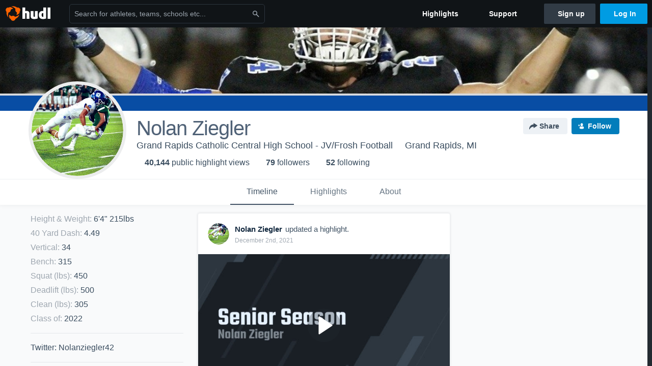

--- FILE ---
content_type: text/html; charset=utf-8
request_url: https://www.hudl.com/profile/11204803/Nolan-Ziegler
body_size: 32552
content:








<!DOCTYPE html>
<!--[if lt IE 9]>    <html class="no-js lt-ie9 "> <![endif]-->
<!--[if IE 9]>       <html class="no-js ie9 "> <![endif]-->
<!--[if gte IE 9]><!-->
<html class="no-js ">
<!--<![endif]-->
  <head>


    <script nonce="hqKBZixKTRhb6K1G0TWlKkbd">window.__hudlEmbed={"data":{"hudlUI_generici18nMessages":{},"hudlUI_generic":{"data":{"salesforce":null,"activityTracker":null,"useUniversalWebNavigation":false,"ns1":null,"qualtrics":null,"decagon":null}},"hudlUI_webNavi18nMessages":{"navbar.home":"Home","navbar.have_us_call_you":"Have Us Call You","navbar.chat_us":"Chat Us","navbar.email_us":"Email Us","navbar.submit_a_ticket":"Submit a Ticket","navbar.watch_tutorials":"Watch Tutorials","navbar.view_tutorials":"View Tutorials","navbar.give_us_feedback":"Give Us Feedback","navbar.connection_test":"Connection Test","navbar.remote_session":"Remote Session","navbar.video":"Video","navbar.import":"Import","navbar.library":"Library","navbar.analysis":"Analysis","navbar.dashboards":"Dashboards","navbar.sessions":"Sessions","navbar.attributes":"Attributes","navbar.admin":"Admin","navbar.profile":"Profile","navbar.teams_and_users":"Teams \u0026 Users","navbar.zones_and_thresholds":"Zones \u0026 Thresholds","navbar.signal_targets":"Targets","navbar.apps":"Apps","navbar.apps.hudl":"Hudl","navbar.apps.human_performance":"Human Performance","navbar.manage_library":"Manage Library","navbar.highlights":"Highlights","navbar.hudl_classic":"Hudl Classic","navbar.my_athletes":"My Athletes","navbar.my_highlights":"My Highlights","navbar.national_highlights":"National Highlights","navbar.new":"New","navbar.calendar.pro-tip.header":"New Feature","navbar.calendar.pro-tip.bold":"View events for all your teams and organizations in a single place.","navbar.calendar.pro-tip.regular":"This feature is in progress—we’re still making improvements.","navbar.team":"Team","navbar.roster":"Roster","navbar.coaches":"Coaches","navbar.groups":"Groups","navbar.schedule":"Schedule","navbar.activity":"Activity","navbar.add_another_team":"Add Another Team","navbar.breakdown_data":"Breakdown Data","navbar.campaigns":"Campaigns","navbar.keepsakes":"Keepsakes","navbar.use_funds":"Use Funds","navbar.insiders":"Insiders","navbar.team_info":"Team Info","navbar.recruiting":"Recruiting","navbar.recruiting_settings":"Recruiting Settings","navbar.recruiting_college_search":"College Search","navbar.recruiting_verify_athletes":"Verify Athletes","navbar.sharing":"Sharing","navbar.privacy":"Privacy","navbar.stats":"Stats","navbar.messaging":"Messaging","navbar.access":"Athlete Access","navbar.programs":"Programs","navbar.teams":"Teams","navbar.play_tools":"Play Tools","navbar.practice_scripts":"Practice Scripts","navbar.playbook":"Playbook","navbar.exchanges":"Exchanges","navbar.season_stats":"Season Stats","navbar.reports":"Reports","navbar.bt_scouting":"Scouting","navbar.bt_playlists":"Playlists","navbar.performance_center":"Performance Center","navbar.web_uploader":"Upload","navbar.technique":"Hudl Technique","navbar.other":"Other","navbar.view_profile":"View Profile","navbar.edit_profile":"Edit Profile","navbar.account_settings":"Account Settings","navbar.billing_and_orders":"Billing \u0026 Orders","navbar.tickets_and_passes":"Tickets \u0026 Passes","navbar.registrations_and_payments":"Registrations \u0026 Payments","navbar.livestream_purchases":"Livestream Purchases","navbar.sportscode_licenses":"Sportscode Licenses","navbar.log_out":"Log Out","navbar.account":"Account","navbar.assist_dashboard":"Hudl Assist Dashboard","navbar.quality_control_dashboard":"Quality Control Dashboard","navbar.call":"Call","navbar.call_details":"Call 24 hours a day, 7 days a week","navbar.call_phone_number":"{phoneNumber}","navbar.email":"Email","navbar.email_details":"support@hudl.com","navbar.email_address":"{emailAddress}","navbar.your_profile":"Your Profile","webnav.your_videos":"Your Videos","webnav.community_videos":"Community Videos","webnav.related_members_tab.v2":"Family Members","webnav.your_info":"Your Info","webnav.your_highlights":"Your Highlights","webnav.team_highlights":"Team Highlights","webnav.the_feed":"The Feed","webnav.all":"All","webnav.direct":"Direct","webnav.league_pool":"League Pool","webnav.leagues_pool":"Leagues Pool","webnav.team_settings":"Team Settings","webnav.manage_members":"Manage Team","webnav.team_profile":"Team Profile","webnav.chat":"Chat","webnav.manage":"Manage","navbar.get_help":"Get Help","navbar.help_center":"Help Center","navbar.your_account":"Your Account","webnav.explore":"Explore","webnav.watch_now":"Watch Now","webnav.rewards":"Rewards","navbar.log_in":"Log In","webnav.analyst":"Analyst","webnav.analyst_training":"Training","webnav.quality_analyst":"Quality Analyst","webnav.assist_role":"Hudl Assist Role","webnav.general":"General","webnav.training":"Training","webnav.player_stats":"Player Stats","webnav.player_tracking":"Player Tracking","webnav.auto_submission":"Auto-Submission","webnav.advanced_processes":"Advanced Processes","webnav.assist_experimental":"Experimental","webnav.pool":"Pool","webnav.leagues":"Leagues","webnav.your_recruits":"Your Recruits","webnav.search":"Search","webnav.offensive":"Offensive","webnav.defensive":"Defensive","webnav.special_teams":"Special Teams","webnav.manage_breakdown_data":"Manage Breakdown Data","webnav.current_campaigns":"Current Campaigns","webnav.settings":"Settings","webnav.manage_teams":"Manage Teams","webnav.notifications":"Notifications","webnav.more":"More","webnav.you":"YOU","webnav.teams":"TEAMS","webnav.season":"Season","navbar.sports":"Sports","navbar.about":"About","navbar.products":"Products","navbar.solutions":"Solutions","navbar.sign_up":"Sign up","navbar.support":"Support","navbar.limited_subscription":"Limited Subscription","navbar.highschool":"High School","navbar.highschool_description":"Powerful solutions to power entire departments","navbar.clubyouth":"Club and Youth","navbar.clubyouth_description":"Differentiate and develop your club and athletes","navbar.collegiate":"Collegiate","navbar.collegiate_description":"Performance analysis tools for college athletics","navbar.professional":"Professional","navbar.professional_description":"End-to-end solutions for the world\u0027s top organizations","navbar.bysport":"By Sport","navbar.bysport_description":"See how Hudl works for your sport","navbar.hudl":"Hudl","navbar.hudl_description":"Online and mobile platform for video sharing and review","navbar.sportscode":"Sportscode","navbar.sportscode_description":"Customizable performance analysis","navbar.assist":"Hudl Assist","navbar.assist_description":"Automatic game breakdowns, stats and reports","navbar.focus":"Focus","navbar.focus_description":"Smart camera that automatically records games and practices","navbar.sideline":"Sideline","navbar.sideline_description":"Instant replay for American football teams","navbar.replay":"Replay","navbar.replay_description":"Instant replay for teams using Sportscode","navbar.volleymetrics":"Volleymetrics","navbar.volleymetrics_description":"Powerful solutions to power entire departments","navbar.seeall":"See All","navbar.seeall_description":"Explore the full suite of products","communitysearchbar.placeholder":"Search for athletes, teams, schools etc...","communitysearchbar.title":"Search","communitysearchbar.cancel":"Cancel","communitysearchbar.results_title":"Search Results","communitysearchbar.suggestions":"Suggestions","communitysearchbar.views":"views","communitysearchbar.followers":"followers","communitysearchbar.explore":"Explore","communitysearchbar.explore_title":"Featured and Trending","communitysearchbar.explore_description":"The best content across all of Hudl.","communitysearchbar.enter_query":"Enter a query to search.","communitysearchbar.no_results":"Could not find any results for \u0022{query}\u0022.","webnav.formation_names":"Formation Names","webnav.saved_prospects":"Saved Prospects","navbar.apps.signal":"Signal","navbar.themeselector_dark":"Dark","navbar.themeselector_light":"Light"},"hudlUI_webNav":{"data":{"globalNav":{"home":{"navigationItem":0,"isActive":false,"displayName":{"translationKey":"navbar.home","translationArguments":{},"translationValue":null},"url":"/home","qaId":"webnav-globalnav-home"},"explore":{"navigationItem":0,"isActive":false,"displayName":{"translationKey":"webnav.watch_now","translationArguments":{},"translationValue":null},"url":"https://fan.hudl.com/","qaId":"webnav-globalnav-watchnow"},"performanceCenter":null,"upload":null,"calendar":null,"notifications":null,"messages":{"hasMessagingFeature":false,"hasUnreadMessages":false,"navigationItem":0,"isActive":false,"displayName":null,"url":null,"qaId":null},"account":{"navigationItem":0,"isActive":false,"displayName":{"translationKey":"navbar.account","translationArguments":{},"translationValue":null},"url":"/profile/","qaId":"webnav-globalnav-account"},"appsMenu":null,"login":{"navigationItem":0,"isActive":false,"displayName":{"translationKey":"navbar.log_in","translationArguments":{},"translationValue":null},"url":"/login","qaId":"webnav-globalnav-login"},"userMenu":{"userItem":{"avatarImg":null,"displayName":{"translationKey":null,"translationArguments":null,"translationValue":null},"unformattedName":null,"email":null},"personalItems":[],"accountItems":[{"navigationItem":6,"isActive":false,"displayName":{"translationKey":"navbar.account_settings","translationArguments":{},"translationValue":null},"url":"/profile/","qaId":"webnav-usermenu-accountsettings"},{"navigationItem":6,"isActive":false,"displayName":{"translationKey":"navbar.livestream_purchases","translationArguments":{},"translationValue":null},"url":"https://vcloud.hudl.com/me/","qaId":"webnav-usermenu-livestreampurchases"},{"navigationItem":6,"isActive":false,"displayName":{"translationKey":"navbar.tickets_and_passes","translationArguments":{},"translationValue":null},"url":"https://fan.hudl.com/ticketing/orders/view","qaId":"webnav-usermenu-ticketsandpasses"}],"logout":{"navigationItem":0,"isActive":false,"displayName":{"translationKey":"navbar.log_out","translationArguments":{},"translationValue":null},"url":"/logout","qaId":"webnav-usermenu-logout"},"help":{"displayName":{"translationKey":"navbar.get_help","translationArguments":{},"translationValue":null},"title":{"translationKey":"navbar.get_help","translationArguments":{},"translationValue":null},"helpItems":[{"titleText":{"translationKey":null,"translationArguments":{},"translationValue":null},"displayText":{"translationKey":"navbar.help_center","translationArguments":{},"translationValue":null},"infoText":{"translationKey":null,"translationArguments":{},"translationValue":null},"url":"/support","qaId":"webnav-helpmenu-helpcenter","linkTarget":null,"openInNewTab":true,"liAttributesString":null},{"titleText":{"translationKey":"navbar.email","translationArguments":{},"translationValue":null},"displayText":{"translationKey":"navbar.email_us","translationArguments":{},"translationValue":null},"infoText":{"translationKey":"navbar.email_details","translationArguments":{},"translationValue":null},"url":"/support/contact","qaId":"webnav-helpmenu-email","linkTarget":null,"openInNewTab":true,"liAttributesString":null}]},"themeSelector":{"darkLabel":{"translationKey":"navbar.themeselector_dark","translationArguments":{},"translationValue":null},"lightLabel":{"translationKey":"navbar.themeselector_light","translationArguments":{},"translationValue":null}}}},"unregisteredNav":{"home":{"navigationItem":0,"isActive":false,"displayName":null,"description":null,"url":"/","qaId":"webnav-unregisterednav-home","unregisteredSubNavItems":null},"sports":null,"about":null,"solutions":{"navigationItem":0,"isActive":false,"displayName":{"translationKey":"navbar.solutions","translationArguments":{},"translationValue":null},"description":null,"url":null,"qaId":"webnav-unregisterednav-solutions","unregisteredSubNavItems":[{"navigationItem":0,"isActive":false,"displayName":{"translationKey":"navbar.highschool","translationArguments":{},"translationValue":null},"description":{"translationKey":"navbar.highschool_description","translationArguments":{},"translationValue":null},"url":"/solutions/highschool/athletic-departments","qaId":"webnav-unregisterednav-highschool","unregisteredSubNavItems":null},{"navigationItem":0,"isActive":false,"displayName":{"translationKey":"navbar.clubyouth","translationArguments":{},"translationValue":null},"description":{"translationKey":"navbar.clubyouth_description","translationArguments":{},"translationValue":null},"url":"/solutions/club-and-youth","qaId":"webnav-unregisterednav-clubyouth","unregisteredSubNavItems":null},{"navigationItem":0,"isActive":false,"displayName":{"translationKey":"navbar.collegiate","translationArguments":{},"translationValue":null},"description":{"translationKey":"navbar.collegiate_description","translationArguments":{},"translationValue":null},"url":"/solutions/collegiate-departments","qaId":"webnav-unregisterednav-collegiate","unregisteredSubNavItems":null},{"navigationItem":0,"isActive":false,"displayName":{"translationKey":"navbar.professional","translationArguments":{},"translationValue":null},"description":{"translationKey":"navbar.professional_description","translationArguments":{},"translationValue":null},"url":"/solutions/professional","qaId":"webnav-unregisterednav-professional","unregisteredSubNavItems":null},{"navigationItem":0,"isActive":false,"displayName":{"translationKey":"navbar.bysport","translationArguments":{},"translationValue":null},"description":{"translationKey":"navbar.bysport_description","translationArguments":{},"translationValue":null},"url":"/sports","qaId":"webnav-unregisterednav-bysport","unregisteredSubNavItems":null}]},"products":{"navigationItem":0,"isActive":false,"displayName":{"translationKey":"navbar.products","translationArguments":{},"translationValue":null},"description":null,"url":null,"qaId":"webnav-unregisterednav-products","unregisteredSubNavItems":[{"navigationItem":0,"isActive":false,"displayName":{"translationKey":"navbar.hudl","translationArguments":{},"translationValue":null},"description":{"translationKey":"navbar.hudl_description","translationArguments":{},"translationValue":null},"url":"/products/hudl","qaId":"webnav-unregisterednav-hudl","unregisteredSubNavItems":null},{"navigationItem":0,"isActive":false,"displayName":{"translationKey":"navbar.sportscode","translationArguments":{},"translationValue":null},"description":{"translationKey":"navbar.sportscode_description","translationArguments":{},"translationValue":null},"url":"/products/sportscode","qaId":"webnav-unregisterednav-sportscode","unregisteredSubNavItems":null},{"navigationItem":0,"isActive":false,"displayName":{"translationKey":"navbar.assist","translationArguments":{},"translationValue":null},"description":{"translationKey":"navbar.assist_description","translationArguments":{},"translationValue":null},"url":"/products/assist","qaId":"webnav-unregisterednav-assist","unregisteredSubNavItems":null},{"navigationItem":0,"isActive":false,"displayName":{"translationKey":"navbar.focus","translationArguments":{},"translationValue":null},"description":{"translationKey":"navbar.focus_description","translationArguments":{},"translationValue":null},"url":"/products/focus","qaId":"webnav-unregisterednav-focus","unregisteredSubNavItems":null},{"navigationItem":0,"isActive":false,"displayName":{"translationKey":"navbar.sideline","translationArguments":{},"translationValue":null},"description":{"translationKey":"navbar.sideline_description","translationArguments":{},"translationValue":null},"url":"/products/sideline","qaId":"webnav-unregisterednav-sideline","unregisteredSubNavItems":null},{"navigationItem":0,"isActive":false,"displayName":{"translationKey":"navbar.replay","translationArguments":{},"translationValue":null},"description":{"translationKey":"navbar.replay_description","translationArguments":{},"translationValue":null},"url":"/products/replay","qaId":"webnav-unregisterednav-replay","unregisteredSubNavItems":null},{"navigationItem":0,"isActive":false,"displayName":{"translationKey":"navbar.volleymetrics","translationArguments":{},"translationValue":null},"description":{"translationKey":"navbar.volleymetrics_description","translationArguments":{},"translationValue":null},"url":"http://volleymetrics.com/","qaId":"webnav-unregisterednav-volleymetrics","unregisteredSubNavItems":null},{"navigationItem":0,"isActive":false,"displayName":{"translationKey":"navbar.seeall","translationArguments":{},"translationValue":null},"description":{"translationKey":"navbar.seeall_description","translationArguments":{},"translationValue":null},"url":"/products","qaId":"webnav-unregisterednav-seeall","unregisteredSubNavItems":null}]},"highlights":{"navigationItem":0,"isActive":false,"displayName":{"translationKey":"navbar.highlights","translationArguments":{},"translationValue":null},"description":null,"url":"/explore","qaId":"webnav-unregisterednav-highlights","unregisteredSubNavItems":null},"support":{"navigationItem":0,"isActive":false,"displayName":{"translationKey":"navbar.support","translationArguments":{},"translationValue":null},"description":null,"url":"/support","qaId":"webnav-unregisterednav-support","unregisteredSubNavItems":null},"signUp":{"navigationItem":0,"isActive":false,"displayName":{"translationKey":"navbar.sign_up","translationArguments":{},"translationValue":null},"description":null,"url":"/register/signup","qaId":"webnav-unregisterednav-signup","unregisteredSubNavItems":null},"logIn":{"navigationItem":0,"isActive":false,"displayName":{"translationKey":"navbar.log_in","translationArguments":{},"translationValue":null},"description":null,"url":"/login","qaId":"webnav-unregisterednav-login","unregisteredSubNavItems":null}},"primaryNav":{"primaryContextSwitcher":null,"primaryTeamSwitcher":{"teamItems":[]},"primaryNavItems":[]},"userId":null,"currentTeamId":null,"mixpanelToken":"e114f3b99b54397ee10dd1506911d73f","includeCommunitySearchBar":true},"fallbackData":null},"i18nLocale":"en","i18nMessages":{"profiles.tab_games.restricted_access.title":"Select one of this athlete\u0027s teams to watch their video.","profiles.recruit.team_contact_prompt.coaches_and_athletes":"An admin can select your team’s recruitment contact in team recruiting settings.","profiles.recruit.incomplete_profile.title":"This information cannot be displayed. The athlete has not completed their recruiting profile yet.","profiles.tab_games":"Games","profiles.recruit.tooltip_visible_to_recruiters":"Only visible to recruiters","profiles.tab_games.error_message.description.athlete":"We are unable to show games for this athlete.","profiles.recruit.learn_more_title.opted-in":"\u003cstrong\u003eOnly visible to recruiters. \u003c/strong\u003e","profiles.tab_games.error_message.description":"We are unable to show games for this athlete.","profiles.tab_games.error_message.cta_link":"contact Hudl Support","profiles.recruit.learn_more_title.opted-out":"\u003cstrong\u003eOnly visible to recruiters if you set your profile to recruitable. \u003c/strong\u003e","profiles.tab_games.error_message.title":"Something went wrong","profiles.recruit.team_contact_prompt.admin":"Select your team’s recruitment contact in {teamRecruitingContactLink}","profiles.tab_games.error_message.cta":"Please {{ctaLink}} for help.","profiles.recruit.tooltip_not_visible_to_recruiters":"Not visible to recruiters until you set your profile to recruitable","profiles.highlights.draft.description":"This is a draft highlight and needs to be published to make it public.","profiles.tab_timeline":"Timeline","profiles.tab_games.owner.preview_notice_cta":"Hudl\u0027s guide to recruiting","profiles.recruit.team_contact_prompt.admin_link":"Recruiting Settings","profiles.tab_games.owner.preview_only.video_thumbnail":"Preview Only","profiles.tab_games.owner.preview_only.note":"\u003cstrong\u003ePreview Only.\u003c/strong\u003e Recruiters can watch games from your team’s schedule here. To watch videos yourself, go to your team’s library.","profiles.tab_games.owner.preview_notice_message":"You can access your games from your team’s library. To find out what recruiters are looking for, check out {ctaLink}.","profiles.tab_games.owner.go_to_library":"Go to your team’s library","profiles.tab_about":"About","profiles.recruit.commitment.committed":"Committed","profiles.tab_games.owner.preview_notice_title":"\u003cstrong\u003eOnly recruiters can watch full games here. \u003c/strong\u003e","profiles.tab_games.owner.preview_only":"Preview Only","profiles.highlights_tutorial":"Highlight Tutorials","profiles.recruit.learn_more_message":"To learn more, check out {ctaLink}.","profiles.recruit.learn_more_cta":"Hudl\u0027s guide to recruiting","profiles.tab_highlights":"Highlights","profiles.tab_contact":"Contact","profiles.tab_games.restricted_access.subtitle":"Games cannot be displayed here until their profile is complete.","recruit.athlete_sharing_form.title":"Share Recruiting Profile","recruit.share_history.shared_by.team_view.you":"You shared {athleteLink}","recruit.share_history.no_shared_packages.coach":"This athlete’s recruiting profile hasn’t been shared with any recruiters yet.","recruit.share_history.header.recipient":"Recipient","recruit.athlete_sharing_form.subtitle.opted_out.athlete":"Turn on your profile\u0027s Recruitable setting to share with recruiters.","recruit.athlete_sharing_form.subtitle.opted_in.coach":"Recruiters will receive an email with a link to the athlete\u0027s profile. They’ll have access to recruiting-specific content, including games, academic and contact information.","recruit.athlete_sharing_form.subtitle":"Recruiters will receive an email with a link to your profile. They’ll have access to recruiting-specific content, including games, academic and contact information.","recruit.athlete_sharing_form.subtitle.opted_in.athlete":"Recruiters will receive an email with a link to your profile. They’ll have access to recruiting-specific content, including games, academic and contact information.","recruit.share_history.error":"Something went wrong. Please refresh and try again.","recruit.share_history.header.sender":"Sender","recruit.athlete_sharing_form.team_label":"Team","recruit.share_history.no_shares_for_team.header":"No athletes have been shared yet.","recruit.share_history.title.team":"Shared Recruiting Profiles","recruit.athlete_sharing_form.email_placeholder":"Enter email","recruit.athlete_sharing_form.team_helptext":"Select the team you’d like to appear in the email.","recruit.athlete_sharing_form.message_placeholder":"Add a message","recruit.share_history.no_shared_packages.athlete":"Your recruiting profile hasn’t been shared with any recruiters yet.","recruit.athlete_sharing_form.message_label":"Message","recruit.share_history.title":"Shared With","recruit.athlete_sharing_form.email_helptext":"Recruiting profiles can only be shared to .edu or .ca email addresses.","recruit.athlete_sharing_form.email_label":"Email","recruit.athlete_sharing_form.share_button":"Share","recruit.athlete_sharing_form.email_help":"Recruiting profiles can only be shared with an .edu or .ca email address.","recruit.share_history.shared_by.team_view.coach":"{coachName} shared {athleteLink}","recruit.share_history.shared_by.athlete_view.you":"You","recruit.share_history.shared_by.you":"You","recruit.share_history.contacted_via_college_search":"Contacted via College Search","recruit.athlete_sharing_form.share_button_success":"Shared","recruit.athlete_sharing_form.subtitle.opted_out.coach":"The athlete must turn on their profile\u0027s Recruitable setting before you can share with recruiters.","recruit.share_history.unknown_coach":"Unknown Coach","recruit.share_history.no_shares_for_team.athlete_selector":"Select an athlete","recruit.share_history.title.athlete":"Shared With","recruit.share_history.no_shares_for_team.message":"{athleteSelectorLink} you’d like to share with a recruiter."},"ads":{"networkId":"29795821","targetingData":{"isLogIn":"False","isRecruit":"False","isCoachAd":"False","isAthlete":"False","userGradYear":"0","userTopRole":"Unregistered","userGender":null,"userRegion":null,"userSport":null,"userPosition":null,"adContext":null,"nonPersonalizedAds":"False","contentGradYear":"2022","containerType":"User","contentSeries":null,"contentSport":"Football","contentRegion":"MI","contentGender":"Male"},"overridePaths":{}},"disableMouseFlowCookieCheck":true,"mouseFlowRate":0,"mouseFlowSourceUrl":"//cdn.mouseflow.com/projects/d40dedb4-7d23-4681-ba4c-960621340b29.js","recruitProfileSharingIsEnabled":true,"requestStartInMilliseconds":1768646941002,"pageData":{"athlete":{"athleteId":"11204803"}}},"services":{"getProfileFollowers":"/profile/11204803/followers","getProfileFollowing":"/profile/11204803/following","followFeedUser":"/api/v2/feedproducer/friendship/follow-user","unfollowFeedUser":"/api/v2/feedproducer/friendship/unfollow-user","updateUserImage":"/Image/SelectImageArea","logPageLoad":"/profile/11204803/log-page-load","highlightsUploadCredentials":"https://www.hudl.com/api/v2/upload-requests/credentials/highlight-image","highlightsPresign":"https://www.hudl.com/api/v2/upload-requests/presigned-url","teamProfile":"/team/v2/{teamId}","getRecruitGamesAsRecruiter":"/api/v2/recruit/video/team/{recruitTeamId}/athlete/11204803/athlete-team/{athleteTeamId}","recruitVideoExperienceUrl":"/recruit/team/{recruitTeamId}/video/athlete/11204803/game/{cutupId}","recruitVspaUrl":"/recruiting/athleteprofile/vspa/11204803/{athleteTeamId}/{eventId}?useHudlProfiles=true","downloadTagsAsRecruiter":"/recruiting/athleteprofile/event/{eventId}/team/{athleteTeamId}/breakdown/{breakdownId}/athlete/11204803/download","downloadGameVideoAsRecruiter":"/recruiting/athleteprofile/event/{eventId}/team/{athleteTeamId}/athlete/11204803/download"},"model":{"ads":{"houseAdsEnabled":true,"displayAdData":{"isLogIn":false,"isRecruit":false,"isCoachAd":false,"isAthlete":false,"userGradYear":0,"userTopRole":"Unregistered","userGender":null,"userRegion":null,"userSport":null,"userPosition":null,"adContext":null,"nonPersonalizedAds":false,"contentGradYear":2022,"containerType":"User","contentSeries":null,"contentSport":"Football","contentRegion":"MI","contentGender":"Male"},"preRollAdData":{"hasLogIn":false,"reelLength":0,"isLogIn":false,"isRecruit":false,"isCoachAd":false,"isAthlete":false,"userGradYear":0,"userTopRole":"Unregistered","userGender":null,"userRegion":null,"userSport":null,"userPosition":null,"adContext":null,"nonPersonalizedAds":false,"contentGradYear":2022,"containerType":"User","contentSeries":null,"contentSport":"Football","contentRegion":"MI","contentGender":"Male"},"vastTag":"https://pubads.g.doubleclick.net/gampad/ads?sz=640x480\u0026iu=/29795821/Video_TeamTimeline_Desktop\u0026impl=s\u0026gdfp_req=1\u0026env=vp\u0026output=xml_vast2\u0026unviewed_position_start=1\u0026url=[referrer_url]\u0026correlator=[timestamp]","mobileVastTag":"https://pubads.g.doubleclick.net/gampad/ads?sz=640x480\u0026iu=/29795821/Video_TeamTimeline_Mobile\u0026impl=s\u0026gdfp_req=1\u0026env=vp\u0026output=xml_vast2\u0026unviewed_position_start=1\u0026url=[referrer_url]\u0026correlator=[timestamp]"},"highlights":{"createHighlightUrl":"","reels":[{"durationMs":461786.0,"editUrl":"/athlete/11204803/highlights/edit/5de6e4f3386e580fa0f677af","orderUrl":"/order/dvd?ru=/video/3/11204803/5de6e4f3386e580fa0f677af\u0026i=u11204803-r5de6e4f3386e580fa0f677af","reelId":"5de6e4f3386e580fa0f677af","legacyReelId":"5de6e4f3386e580fa0f677af","season":2019,"thumbnailUrl":"https://vf.hudl.com/p-highlights/User/11204803/5e2d4704386e0b1060951b8e/d42a7d19_360.jpg?v=F0162A05551FD808","title":"Nolan Ziegler 2019 Sophomore Season ","type":1,"unixTime":1593782914.0,"videoUrl":"/video/3/11204803/5de6e4f3386e580fa0f677af","views":10321,"reactionCount":8,"isRendering":false,"currentUserCanEdit":false,"isAutoGen":false,"tweetText":"","isDraft":false,"videoFiles":[{"serverId":108,"path":"p-highlights/User/11204803/5de6e4f3386e580fa0f677af/8d900d36_480.mp4","quality":480,"url":"https://vf.hudl.com/p-highlights/User/11204803/5de6e4f3386e580fa0f677af/8d900d36_480.mp4?v=5F7E48FC541FD808","bucketName":null,"version":0},{"serverId":108,"path":"p-highlights/User/11204803/5de6e4f3386e580fa0f677af/8d900d36_360.mp4","quality":360,"url":"https://vf.hudl.com/p-highlights/User/11204803/5de6e4f3386e580fa0f677af/8d900d36_360.mp4?v=5F7E48FC541FD808","bucketName":null,"version":0},{"serverId":108,"path":"p-highlights/User/11204803/5de6e4f3386e580fa0f677af/8d900d36_720.mp4","quality":720,"url":"https://vf.hudl.com/p-highlights/User/11204803/5de6e4f3386e580fa0f677af/8d900d36_720.mp4?v=5F7E48FC541FD808","bucketName":null,"version":0}]},{"durationMs":623530.0,"editUrl":"/athlete/11204803/highlights/edit/5fbee7acab9d350b80b7e688","orderUrl":"/order/dvd?ru=/video/3/11204803/5fbee7acab9d350b80b7e688\u0026i=u11204803-r5fbee7acab9d350b80b7e688","reelId":"5fbee7acab9d350b80b7e688","legacyReelId":"5fbee7acab9d350b80b7e688","season":2020,"thumbnailUrl":"https://vf.hudl.com/p-highlights/User/11204803/5fc7d24619afb109f06f249c/eb92690e_360.jpg?v=3C7DC0DA5EEDD808","title":"Nolan Ziegler SS/WR C/O 2022 9 Games","type":1,"unixTime":1616437091.0,"videoUrl":"/video/3/11204803/5fbee7acab9d350b80b7e688","views":7281,"reactionCount":5,"isRendering":false,"currentUserCanEdit":false,"isAutoGen":false,"tweetText":"","isDraft":false,"videoFiles":[{"serverId":108,"path":"p-highlights/User/11204803/5fbee7acab9d350b80b7e688/d0885528_480.mp4","quality":480,"url":"https://vf.hudl.com/p-highlights/User/11204803/5fbee7acab9d350b80b7e688/d0885528_480.mp4?v=B82C53DA5EEDD808","bucketName":null,"version":0},{"serverId":108,"path":"p-highlights/User/11204803/5fbee7acab9d350b80b7e688/d0885528_360.mp4","quality":360,"url":"https://vf.hudl.com/p-highlights/User/11204803/5fbee7acab9d350b80b7e688/d0885528_360.mp4?v=B82C53DA5EEDD808","bucketName":null,"version":0},{"serverId":108,"path":"p-highlights/User/11204803/5fbee7acab9d350b80b7e688/d0885528_720.mp4","quality":720,"url":"https://vf.hudl.com/p-highlights/User/11204803/5fbee7acab9d350b80b7e688/d0885528_720.mp4?v=B82C53DA5EEDD808","bucketName":null,"version":0}]},{"durationMs":42369.0,"editUrl":null,"orderUrl":"/order/dvd?ru=/video/3/11204803/613e072ef569cc051808afd5\u0026i=u11204803-s1-sn2021-2022 Season","reelId":"613e072ef569cc051808afd5","legacyReelId":"613e072ef569cc051808afd5","season":2021,"thumbnailUrl":"https://vf.hudl.com/5589792/16292/53990433/b85bf6a2-1c7c-4f74-8425-38a99a9c46ec_1080_3000_Thumbnail.jpg?v=FF4A524EF575D908","title":"Forest Hills Eastern High School","type":0,"unixTime":1631455022.0,"videoUrl":"/video/3/11204803/613e072ef569cc051808afd5","views":292,"reactionCount":2,"isRendering":false,"currentUserCanEdit":false,"isAutoGen":false,"tweetText":"","isDraft":false,"videoFiles":[{"serverId":108,"path":"p-highlights/User/11204803/613e072ef569cc051808afd5/965953d6_480.mp4","quality":480,"url":"https://vf.hudl.com/p-highlights/User/11204803/613e072ef569cc051808afd5/965953d6_480.mp4?v=4F1D179C1A8FD908","bucketName":null,"version":0},{"serverId":108,"path":"p-highlights/User/11204803/613e072ef569cc051808afd5/965953d6_360.mp4","quality":360,"url":"https://vf.hudl.com/p-highlights/User/11204803/613e072ef569cc051808afd5/965953d6_360.mp4?v=4F1D179C1A8FD908","bucketName":null,"version":0},{"serverId":108,"path":"p-highlights/User/11204803/613e072ef569cc051808afd5/965953d6_720.mp4","quality":720,"url":"https://vf.hudl.com/p-highlights/User/11204803/613e072ef569cc051808afd5/965953d6_720.mp4?v=4F1D179C1A8FD908","bucketName":null,"version":0}]},{"durationMs":59194.0,"editUrl":null,"orderUrl":"/order/dvd?ru=/video/3/11204803/6154670cbed6e715f08bddea\u0026i=u11204803-s1-sn2021-2022 Season","reelId":"6154670cbed6e715f08bddea","legacyReelId":"6154670cbed6e715f08bddea","season":2021,"thumbnailUrl":"https://vf.hudl.com/5589792/16292/54764669/084df3c2-802c-4fcb-9d17-079ed607301d_1080_3000_Thumbnail.jpg?v=F88BEE524B83D908","title":"Ottawa Hills High School","type":0,"unixTime":1632921356.0,"videoUrl":"/video/3/11204803/6154670cbed6e715f08bddea","views":139,"reactionCount":5,"isRendering":false,"currentUserCanEdit":false,"isAutoGen":false,"tweetText":"","isDraft":false,"videoFiles":[{"serverId":108,"path":"p-highlights/User/11204803/6154670cbed6e715f08bddea/55817174_480.mp4","quality":480,"url":"https://vf.hudl.com/p-highlights/User/11204803/6154670cbed6e715f08bddea/55817174_480.mp4?v=2AC8C0E04D83D908","bucketName":null,"version":0},{"serverId":108,"path":"p-highlights/User/11204803/6154670cbed6e715f08bddea/55817174_360.mp4","quality":360,"url":"https://vf.hudl.com/p-highlights/User/11204803/6154670cbed6e715f08bddea/55817174_360.mp4?v=2AC8C0E04D83D908","bucketName":null,"version":0},{"serverId":108,"path":"p-highlights/User/11204803/6154670cbed6e715f08bddea/55817174_720.mp4","quality":720,"url":"https://vf.hudl.com/p-highlights/User/11204803/6154670cbed6e715f08bddea/55817174_720.mp4?v=2AC8C0E04D83D908","bucketName":null,"version":0}]},{"durationMs":46712.0,"editUrl":null,"orderUrl":"/order/dvd?ru=/video/3/11204803/615845eb15f5a70bd8e63aae\u0026i=u11204803-s1-sn2021-2022 Season","reelId":"615845eb15f5a70bd8e63aae","legacyReelId":"615845eb15f5a70bd8e63aae","season":2021,"thumbnailUrl":"https://vh.hudl.com/dfh/pir/2978750c-1589-4c10-8dd9-eb52228e930f/t29261/3pdk3bhqye5wphcd_3000_Thumbnail.jpg?v=D8B95CF49985D908","title":"Wayland Union High School","type":0,"unixTime":1633175019.0,"videoUrl":"/video/3/11204803/615845eb15f5a70bd8e63aae","views":252,"reactionCount":2,"isRendering":false,"currentUserCanEdit":false,"isAutoGen":false,"tweetText":"","isDraft":false,"videoFiles":[{"serverId":108,"path":"p-highlights/User/11204803/615845eb15f5a70bd8e63aae/26fe70c5_480.mp4","quality":480,"url":"https://vf.hudl.com/p-highlights/User/11204803/615845eb15f5a70bd8e63aae/26fe70c5_480.mp4?v=79678838A09DD908","bucketName":null,"version":0},{"serverId":108,"path":"p-highlights/User/11204803/615845eb15f5a70bd8e63aae/26fe70c5_360.mp4","quality":360,"url":"https://vf.hudl.com/p-highlights/User/11204803/615845eb15f5a70bd8e63aae/26fe70c5_360.mp4?v=79678838A09DD908","bucketName":null,"version":0},{"serverId":108,"path":"p-highlights/User/11204803/615845eb15f5a70bd8e63aae/26fe70c5_720.mp4","quality":720,"url":"https://vf.hudl.com/p-highlights/User/11204803/615845eb15f5a70bd8e63aae/26fe70c5_720.mp4?v=79678838A09DD908","bucketName":null,"version":0}]},{"durationMs":68208.0,"editUrl":null,"orderUrl":"/order/dvd?ru=/video/3/11204803/6161a89506622d052c9fe5f1\u0026i=u11204803-s1-sn2021-2022 Season","reelId":"6161a89506622d052c9fe5f1","legacyReelId":"6161a89506622d052c9fe5f1","season":2021,"thumbnailUrl":"https://vf.hudl.com/5589792/16292/55554732/37ce63ac-c555-4486-a6d2-4400da3af50b_1080_3000_Thumbnail.jpg?v=7DB80605328BD908","title":"Thornapple Kellogg High School","type":0,"unixTime":1633790101.0,"videoUrl":"/video/3/11204803/6161a89506622d052c9fe5f1","views":236,"reactionCount":0,"isRendering":false,"currentUserCanEdit":false,"isAutoGen":false,"tweetText":"","isDraft":false,"videoFiles":[{"serverId":108,"path":"p-highlights/User/11204803/6161a89506622d052c9fe5f1/c1bad97d_480.mp4","quality":480,"url":"https://vf.hudl.com/p-highlights/User/11204803/6161a89506622d052c9fe5f1/c1bad97d_480.mp4?v=E93116C6FC9DD908","bucketName":null,"version":0},{"serverId":108,"path":"p-highlights/User/11204803/6161a89506622d052c9fe5f1/c1bad97d_360.mp4","quality":360,"url":"https://vf.hudl.com/p-highlights/User/11204803/6161a89506622d052c9fe5f1/c1bad97d_360.mp4?v=E93116C6FC9DD908","bucketName":null,"version":0},{"serverId":108,"path":"p-highlights/User/11204803/6161a89506622d052c9fe5f1/c1bad97d_720.mp4","quality":720,"url":"https://vf.hudl.com/p-highlights/User/11204803/6161a89506622d052c9fe5f1/c1bad97d_720.mp4?v=E93116C6FC9DD908","bucketName":null,"version":0}]},{"durationMs":104366.0,"editUrl":null,"orderUrl":"/order/dvd?ru=/video/3/11204803/616a4fd5041d8a0da04e3971\u0026i=u11204803-s1-sn2021-2022 Season","reelId":"616a4fd5041d8a0da04e3971","legacyReelId":"616a4fd5041d8a0da04e3971","season":2021,"thumbnailUrl":"https://vf.hudl.com/5589792/16292/55935220/31402eb1-2e6a-4f90-bcc0-7f909c20b64f_1080_3000_Thumbnail.jpg?v=6AA9CD775A90D908","title":"Cedar Springs High School","type":0,"unixTime":1634357205.0,"videoUrl":"/video/3/11204803/616a4fd5041d8a0da04e3971","views":278,"reactionCount":10,"isRendering":false,"currentUserCanEdit":false,"isAutoGen":false,"tweetText":"","isDraft":false,"videoFiles":[{"serverId":108,"path":"p-highlights/User/11204803/616a4fd5041d8a0da04e3971/d2d75318_480.mp4","quality":480,"url":"https://vf.hudl.com/p-highlights/User/11204803/616a4fd5041d8a0da04e3971/d2d75318_480.mp4?v=1759CBBBFC9DD908","bucketName":null,"version":0},{"serverId":108,"path":"p-highlights/User/11204803/616a4fd5041d8a0da04e3971/d2d75318_360.mp4","quality":360,"url":"https://vf.hudl.com/p-highlights/User/11204803/616a4fd5041d8a0da04e3971/d2d75318_360.mp4?v=1759CBBBFC9DD908","bucketName":null,"version":0},{"serverId":108,"path":"p-highlights/User/11204803/616a4fd5041d8a0da04e3971/d2d75318_720.mp4","quality":720,"url":"https://vf.hudl.com/p-highlights/User/11204803/616a4fd5041d8a0da04e3971/d2d75318_720.mp4?v=1759CBBBFC9DD908","bucketName":null,"version":0}]},{"durationMs":45880.0,"editUrl":null,"orderUrl":"/order/dvd?ru=/video/3/11204803/61760a14ab9297023c352089\u0026i=u11204803-s1-sn2021-2022 Season","reelId":"61760a14ab9297023c352089","legacyReelId":"61760a14ab9297023c352089","season":2021,"thumbnailUrl":"https://vf.hudl.com/5589792/16292/56309230/1dbf5c35-891c-47aa-8b01-b02fc1b925a8_1080_3000_Thumbnail.jpg?v=2E48E8E95797D908","title":"Kenowa Hills High School","type":0,"unixTime":1635125780.0,"videoUrl":"/video/3/11204803/61760a14ab9297023c352089","views":153,"reactionCount":6,"isRendering":false,"currentUserCanEdit":false,"isAutoGen":false,"tweetText":"","isDraft":false,"videoFiles":[{"serverId":108,"path":"p-highlights/User/11204803/61760a14ab9297023c352089/7e10f206_480.mp4","quality":480,"url":"https://vf.hudl.com/p-highlights/User/11204803/61760a14ab9297023c352089/7e10f206_480.mp4?v=0B751237A09DD908","bucketName":null,"version":0},{"serverId":108,"path":"p-highlights/User/11204803/61760a14ab9297023c352089/7e10f206_360.mp4","quality":360,"url":"https://vf.hudl.com/p-highlights/User/11204803/61760a14ab9297023c352089/7e10f206_360.mp4?v=0B751237A09DD908","bucketName":null,"version":0},{"serverId":108,"path":"p-highlights/User/11204803/61760a14ab9297023c352089/7e10f206_720.mp4","quality":720,"url":"https://vf.hudl.com/p-highlights/User/11204803/61760a14ab9297023c352089/7e10f206_720.mp4?v=0B751237A09DD908","bucketName":null,"version":0}]},{"durationMs":54132.0,"editUrl":null,"orderUrl":"/order/dvd?ru=/video/3/11204803/617cbda1bd746c0bb459b278\u0026i=u11204803-s1-sn2021-2022 Season","reelId":"617cbda1bd746c0bb459b278","legacyReelId":"617cbda1bd746c0bb459b278","season":2021,"thumbnailUrl":"https://vf.hudl.com/5589792/16292/56669099/dbd813f8-ade4-4969-8a6d-c9659ca10ec5_1080_3000_Thumbnail.jpg?v=5E472279569BD908","title":"Belding High School","type":0,"unixTime":1635564961.0,"videoUrl":"/video/3/11204803/617cbda1bd746c0bb459b278","views":135,"reactionCount":0,"isRendering":false,"currentUserCanEdit":false,"isAutoGen":false,"tweetText":"","isDraft":false,"videoFiles":[{"serverId":108,"path":"p-highlights/User/11204803/617cbda1bd746c0bb459b278/e61a68a0_480.mp4","quality":480,"url":"https://vf.hudl.com/p-highlights/User/11204803/617cbda1bd746c0bb459b278/e61a68a0_480.mp4?v=BFAF08B9FC9DD908","bucketName":null,"version":0},{"serverId":108,"path":"p-highlights/User/11204803/617cbda1bd746c0bb459b278/e61a68a0_360.mp4","quality":360,"url":"https://vf.hudl.com/p-highlights/User/11204803/617cbda1bd746c0bb459b278/e61a68a0_360.mp4?v=BFAF08B9FC9DD908","bucketName":null,"version":0},{"serverId":108,"path":"p-highlights/User/11204803/617cbda1bd746c0bb459b278/e61a68a0_720.mp4","quality":720,"url":"https://vf.hudl.com/p-highlights/User/11204803/617cbda1bd746c0bb459b278/e61a68a0_720.mp4?v=BFAF08B9FC9DD908","bucketName":null,"version":0}]},{"durationMs":1049592.0,"editUrl":"/athlete/11204803/highlights/edit/618094610dca280120856f98","orderUrl":"/order/dvd?ru=/video/3/11204803/618094610dca280120856f98\u0026i=u11204803-r618094610dca280120856f98","reelId":"618094610dca280120856f98","legacyReelId":"618094610dca280120856f98","season":2021,"thumbnailUrl":"https://vf.hudl.com/p-highlights/User/11204803/618094610dca280120856f97/55e0897a_360.jpg?v=DEC951D6A1B5D908","title":"Senior Season","type":1,"unixTime":1638456057.0,"videoUrl":"/video/3/11204803/618094610dca280120856f98","views":5855,"reactionCount":12,"isRendering":false,"currentUserCanEdit":false,"isAutoGen":false,"tweetText":"","isDraft":false,"videoFiles":[{"serverId":108,"path":"p-highlights/User/11204803/618094610dca280120856f98/5d7ec9ef_480.mp4","quality":480,"url":"https://vf.hudl.com/p-highlights/User/11204803/618094610dca280120856f98/5d7ec9ef_480.mp4?v=783723CFA1B5D908","bucketName":null,"version":0},{"serverId":108,"path":"p-highlights/User/11204803/618094610dca280120856f98/5d7ec9ef_360.mp4","quality":360,"url":"https://vf.hudl.com/p-highlights/User/11204803/618094610dca280120856f98/5d7ec9ef_360.mp4?v=783723CFA1B5D908","bucketName":null,"version":0},{"serverId":108,"path":"p-highlights/User/11204803/618094610dca280120856f98/5d7ec9ef_720.mp4","quality":720,"url":"https://vf.hudl.com/p-highlights/User/11204803/618094610dca280120856f98/5d7ec9ef_720.mp4?v=783723CFA1B5D908","bucketName":null,"version":0}]},{"durationMs":144311.0,"editUrl":null,"orderUrl":"/order/dvd?ru=/video/3/11204803/6185f90a02b1490bf024a32e\u0026i=u11204803-s1-sn2021-2022 Season","reelId":"6185f90a02b1490bf024a32e","legacyReelId":"6185f90a02b1490bf024a32e","season":2021,"thumbnailUrl":"https://vf.hudl.com/p-highlights/User/11204803/618858534205bd07fc9020b6/6e27f69d_360.jpg?v=0D332E98B2A3D908","title":"West Catholic High School","type":0,"unixTime":1636169994.0,"videoUrl":"/video/3/11204803/6185f90a02b1490bf024a32e","views":254,"reactionCount":1,"isRendering":false,"currentUserCanEdit":false,"isAutoGen":false,"tweetText":"","isDraft":false,"videoFiles":[{"serverId":108,"path":"p-highlights/User/11204803/6185f90a02b1490bf024a32e/2d3c5bb7_480.mp4","quality":480,"url":"https://vf.hudl.com/p-highlights/User/11204803/6185f90a02b1490bf024a32e/2d3c5bb7_480.mp4?v=E31BA174B2A3D908","bucketName":null,"version":0},{"serverId":108,"path":"p-highlights/User/11204803/6185f90a02b1490bf024a32e/2d3c5bb7_360.mp4","quality":360,"url":"https://vf.hudl.com/p-highlights/User/11204803/6185f90a02b1490bf024a32e/2d3c5bb7_360.mp4?v=E31BA174B2A3D908","bucketName":null,"version":0},{"serverId":108,"path":"p-highlights/User/11204803/6185f90a02b1490bf024a32e/2d3c5bb7_720.mp4","quality":720,"url":"https://vf.hudl.com/p-highlights/User/11204803/6185f90a02b1490bf024a32e/2d3c5bb7_720.mp4?v=E31BA174B2A3D908","bucketName":null,"version":0}]},{"durationMs":87955.0,"editUrl":null,"orderUrl":"/order/dvd?ru=/video/3/11204803/618f3c6d2ab1870a48cbcdce\u0026i=u11204803-s1-sn2021-2022 Season","reelId":"618f3c6d2ab1870a48cbcdce","legacyReelId":"618f3c6d2ab1870a48cbcdce","season":2021,"thumbnailUrl":"https://vf.hudl.com/5589792/16292/57249426/8e246825-23ff-4b08-bde7-d485cc441e93_1080_3000_Thumbnail.jpg?v=31AAE99B5CA6D908","title":"Oakridge High School","type":0,"unixTime":1636777069.0,"videoUrl":"/video/3/11204803/618f3c6d2ab1870a48cbcdce","views":226,"reactionCount":0,"isRendering":false,"currentUserCanEdit":false,"isAutoGen":false,"tweetText":"","isDraft":false,"videoFiles":[{"serverId":108,"path":"p-highlights/User/11204803/618f3c6d2ab1870a48cbcdce/941fad8b_480.mp4","quality":480,"url":"https://vf.hudl.com/p-highlights/User/11204803/618f3c6d2ab1870a48cbcdce/941fad8b_480.mp4?v=4C80C58E6EA6D908","bucketName":null,"version":0},{"serverId":108,"path":"p-highlights/User/11204803/618f3c6d2ab1870a48cbcdce/941fad8b_360.mp4","quality":360,"url":"https://vf.hudl.com/p-highlights/User/11204803/618f3c6d2ab1870a48cbcdce/941fad8b_360.mp4?v=4C80C58E6EA6D908","bucketName":null,"version":0},{"serverId":108,"path":"p-highlights/User/11204803/618f3c6d2ab1870a48cbcdce/941fad8b_720.mp4","quality":720,"url":"https://vf.hudl.com/p-highlights/User/11204803/618f3c6d2ab1870a48cbcdce/941fad8b_720.mp4?v=4C80C58E6EA6D908","bucketName":null,"version":0}]},{"durationMs":95575.0,"editUrl":null,"orderUrl":"/order/dvd?ru=/video/3/11204803/619a5cf64debab06ac2421b9\u0026i=u11204803-s1-sn2021-2022 Season","reelId":"619a5cf64debab06ac2421b9","legacyReelId":"619a5cf64debab06ac2421b9","season":2021,"thumbnailUrl":"https://vh.hudl.com/bfe/gmz/4f5dd3e0-2217-4f16-92a0-8664bbffe397/t29261/7rcqjxx9yscj7xr2_3000_Thumbnail.jpg?v=7FBF6B72FEACD908","title":"Frankenmuth High School","type":0,"unixTime":1637506294.0,"videoUrl":"/video/3/11204803/619a5cf64debab06ac2421b9","views":302,"reactionCount":0,"isRendering":false,"currentUserCanEdit":false,"isAutoGen":false,"tweetText":"","isDraft":false,"videoFiles":[{"serverId":108,"path":"p-highlights/User/11204803/619a5cf64debab06ac2421b9/22e6caef_480.mp4","quality":480,"url":"https://vf.hudl.com/p-highlights/User/11204803/619a5cf64debab06ac2421b9/22e6caef_480.mp4?v=D9624D4F5BB4D908","bucketName":null,"version":0},{"serverId":108,"path":"p-highlights/User/11204803/619a5cf64debab06ac2421b9/22e6caef_360.mp4","quality":360,"url":"https://vf.hudl.com/p-highlights/User/11204803/619a5cf64debab06ac2421b9/22e6caef_360.mp4?v=D9624D4F5BB4D908","bucketName":null,"version":0},{"serverId":108,"path":"p-highlights/User/11204803/619a5cf64debab06ac2421b9/22e6caef_720.mp4","quality":720,"url":"https://vf.hudl.com/p-highlights/User/11204803/619a5cf64debab06ac2421b9/22e6caef_720.mp4?v=D9624D4F5BB4D908","bucketName":null,"version":0}]},{"durationMs":138331.0,"editUrl":null,"orderUrl":"/order/dvd?ru=/video/3/11204803/61a34d33066ba108084efe92\u0026i=u11204803-s1-sn2021-2022 Season","reelId":"61a34d33066ba108084efe92","legacyReelId":"61a34d33066ba108084efe92","season":2021,"thumbnailUrl":"https://vf.hudl.com/5589792/16292/57524678/de239864-9509-42b5-9657-bf87b9db8221_1080_3000_Thumbnail.jpg?v=3FAFE06252B2D908","title":"Marine City High School","type":0,"unixTime":1638092083.0,"videoUrl":"/video/3/11204803/61a34d33066ba108084efe92","views":198,"reactionCount":0,"isRendering":false,"currentUserCanEdit":false,"isAutoGen":false,"tweetText":"","isDraft":false,"videoFiles":[{"serverId":108,"path":"p-highlights/User/11204803/61a34d33066ba108084efe92/6764148c_480.mp4","quality":480,"url":"https://vf.hudl.com/p-highlights/User/11204803/61a34d33066ba108084efe92/6764148c_480.mp4?v=4146B3615BB4D908","bucketName":null,"version":0},{"serverId":108,"path":"p-highlights/User/11204803/61a34d33066ba108084efe92/6764148c_360.mp4","quality":360,"url":"https://vf.hudl.com/p-highlights/User/11204803/61a34d33066ba108084efe92/6764148c_360.mp4?v=4146B3615BB4D908","bucketName":null,"version":0},{"serverId":108,"path":"p-highlights/User/11204803/61a34d33066ba108084efe92/6764148c_720.mp4","quality":720,"url":"https://vf.hudl.com/p-highlights/User/11204803/61a34d33066ba108084efe92/6764148c_720.mp4?v=4146B3615BB4D908","bucketName":null,"version":0}]},{"durationMs":70342.0,"editUrl":null,"orderUrl":"/order/dvd?ru=/video/3/11204803/5b7f1ecc5b3e130e2026a321\u0026i=u11204803-s1-sn2018-2019 Season","reelId":"5b7f1ecc5b3e130e2026a321","legacyReelId":"5b7f1ecc5b3e130e2026a321","season":2018,"thumbnailUrl":"https://vf.hudl.com/2zq/8sj/e2f61b8a-4d25-40c1-b952-fc5100d28f30/qdr5anpmoawqvryc-3000_Thumbnail.jpg?v=6F4836873A09D608","title":"Lowell High School","type":0,"unixTime":1535057612.0,"videoUrl":"/video/3/11204803/5b7f1ecc5b3e130e2026a321","views":43,"reactionCount":0,"isRendering":false,"currentUserCanEdit":false,"isAutoGen":false,"tweetText":"","isDraft":false,"videoFiles":[{"serverId":108,"path":"p-highlights/User/11204803/5b7f1ecc5b3e130e2026a321/ff5e4366_480.mp4","quality":480,"url":"https://vf.hudl.com/p-highlights/User/11204803/5b7f1ecc5b3e130e2026a321/ff5e4366_480.mp4?v=2DC17FFD95BFD708","bucketName":null,"version":0},{"serverId":108,"path":"p-highlights/User/11204803/5b7f1ecc5b3e130e2026a321/ff5e4366_360.mp4","quality":360,"url":"https://vf.hudl.com/p-highlights/User/11204803/5b7f1ecc5b3e130e2026a321/ff5e4366_360.mp4?v=2DC17FFD95BFD708","bucketName":null,"version":0},{"serverId":108,"path":"p-highlights/User/11204803/5b7f1ecc5b3e130e2026a321/ff5e4366_720.mp4","quality":720,"url":"https://vf.hudl.com/p-highlights/User/11204803/5b7f1ecc5b3e130e2026a321/ff5e4366_720.mp4?v=2DC17FFD95BFD708","bucketName":null,"version":0}]},{"durationMs":19833.0,"editUrl":"/athlete/11204803/highlights/edit/5b7f2396ab92f906b8ea8a35","orderUrl":"/order/dvd?ru=/video/3/11204803/5b7f2396ab92f906b8ea8a35\u0026i=u11204803-r5b7f2396ab92f906b8ea8a35","reelId":"5b7f2396ab92f906b8ea8a35","legacyReelId":"5b7f2396ab92f906b8ea8a35","season":2018,"thumbnailUrl":"https://vf.hudl.com/2zq/8sj/e2f61b8a-4d25-40c1-b952-fc5100d28f30/iwisffkrjcynezfz-3000_Thumbnail.jpg?v=66F265633D09D608","title":"Lowell TD run Nolan Ziegler","type":1,"unixTime":1535058838.0,"videoUrl":"/video/3/11204803/5b7f2396ab92f906b8ea8a35","views":682,"reactionCount":1,"isRendering":false,"currentUserCanEdit":false,"isAutoGen":false,"tweetText":"","isDraft":false,"videoFiles":[{"serverId":108,"path":"p-highlights/User/11204803/5b7f2396ab92f906b8ea8a35/c47a4c64_480.mp4","quality":480,"url":"https://vf.hudl.com/p-highlights/User/11204803/5b7f2396ab92f906b8ea8a35/c47a4c64_480.mp4?v=06CF8BFD95BFD708","bucketName":null,"version":0},{"serverId":108,"path":"p-highlights/User/11204803/5b7f2396ab92f906b8ea8a35/c47a4c64_360.mp4","quality":360,"url":"https://vf.hudl.com/p-highlights/User/11204803/5b7f2396ab92f906b8ea8a35/c47a4c64_360.mp4?v=06CF8BFD95BFD708","bucketName":null,"version":0},{"serverId":108,"path":"p-highlights/User/11204803/5b7f2396ab92f906b8ea8a35/c47a4c64_720.mp4","quality":720,"url":"https://vf.hudl.com/p-highlights/User/11204803/5b7f2396ab92f906b8ea8a35/c47a4c64_720.mp4?v=06CF8BFD95BFD708","bucketName":null,"version":0}]},{"durationMs":70329.0,"editUrl":"/athlete/11204803/highlights/edit/5b7f24565b471a0d940a4429","orderUrl":"/order/dvd?ru=/video/3/11204803/5b7f24565b471a0d940a4429\u0026i=u11204803-r5b7f24565b471a0d940a4429","reelId":"5b7f24565b471a0d940a4429","legacyReelId":"5b7f24565b471a0d940a4429","season":2018,"thumbnailUrl":"https://vf.hudl.com/2zq/8sj/e2f61b8a-4d25-40c1-b952-fc5100d28f30/qdr5anpmoawqvryc-3000_Thumbnail.jpg?v=03FDDFD43D09D608","title":"Lowell highlights 34-26","type":1,"unixTime":1583255468.0,"videoUrl":"/video/3/11204803/5b7f24565b471a0d940a4429","views":1035,"reactionCount":0,"isRendering":false,"currentUserCanEdit":false,"isAutoGen":false,"tweetText":"","isDraft":false,"videoFiles":[{"serverId":108,"path":"p-highlights/User/11204803/5b7f24565b471a0d940a4429/94152773_480.mp4","quality":480,"url":"https://vf.hudl.com/p-highlights/User/11204803/5b7f24565b471a0d940a4429/94152773_480.mp4?v=1AA596FD95BFD708","bucketName":null,"version":0},{"serverId":108,"path":"p-highlights/User/11204803/5b7f24565b471a0d940a4429/94152773_360.mp4","quality":360,"url":"https://vf.hudl.com/p-highlights/User/11204803/5b7f24565b471a0d940a4429/94152773_360.mp4?v=1AA596FD95BFD708","bucketName":null,"version":0},{"serverId":108,"path":"p-highlights/User/11204803/5b7f24565b471a0d940a4429/94152773_720.mp4","quality":720,"url":"https://vf.hudl.com/p-highlights/User/11204803/5b7f24565b471a0d940a4429/94152773_720.mp4?v=1AA596FD95BFD708","bucketName":null,"version":0}]},{"durationMs":14967.0,"editUrl":null,"orderUrl":"/order/dvd?ru=/video/3/11204803/5b89895e3448f60c208729c7\u0026i=u11204803-s1-sn2018-2019 Season","reelId":"5b89895e3448f60c208729c7","legacyReelId":"5b89895e3448f60c208729c7","season":2018,"thumbnailUrl":"https://vf.hudl.com/pom/auv/574031ca-cd0d-4750-98ca-ca6fcd6a64ce/bup8bg2ubwc8xdmt-3000_Thumbnail.jpg?v=005091EC6F0FD608","title":"Saline High School","type":0,"unixTime":1535740254.0,"videoUrl":"/video/3/11204803/5b89895e3448f60c208729c7","views":1508,"reactionCount":4,"isRendering":false,"currentUserCanEdit":false,"isAutoGen":false,"tweetText":"","isDraft":false,"videoFiles":[{"serverId":108,"path":"p-highlights/User/11204803/5b89895e3448f60c208729c7/a524ec18_480.mp4","quality":480,"url":"https://vf.hudl.com/p-highlights/User/11204803/5b89895e3448f60c208729c7/a524ec18_480.mp4?v=DEDCE3EC6F0FD608","bucketName":null,"version":0},{"serverId":108,"path":"p-highlights/User/11204803/5b89895e3448f60c208729c7/a524ec18_360.mp4","quality":360,"url":"https://vf.hudl.com/p-highlights/User/11204803/5b89895e3448f60c208729c7/a524ec18_360.mp4?v=DEDCE3EC6F0FD608","bucketName":null,"version":0},{"serverId":108,"path":"p-highlights/User/11204803/5b89895e3448f60c208729c7/a524ec18_720.mp4","quality":720,"url":"https://vf.hudl.com/p-highlights/User/11204803/5b89895e3448f60c208729c7/a524ec18_720.mp4?v=DEDCE3EC6F0FD608","bucketName":null,"version":0}]},{"durationMs":35650.0,"editUrl":null,"orderUrl":"/order/dvd?ru=/video/3/11204803/5b9c4475478d650c20de83cd\u0026i=u11204803-s1-sn2018-2019 Season","reelId":"5b9c4475478d650c20de83cd","legacyReelId":"5b9c4475478d650c20de83cd","season":2018,"thumbnailUrl":"https://vf.hudl.com/ds8/q2v/fd3a87a6-f385-4b31-a858-985291f1db2b/kgfzusvlbb5qj9tt-3000_Thumbnail.jpg?v=E371F0049A1AD608","title":"Kalamazoo Central High School","type":0,"unixTime":1536967797.0,"videoUrl":"/video/3/11204803/5b9c4475478d650c20de83cd","views":538,"reactionCount":0,"isRendering":false,"currentUserCanEdit":false,"isAutoGen":false,"tweetText":"","isDraft":false,"videoFiles":[{"serverId":108,"path":"p-highlights/User/11204803/5b9c4475478d650c20de83cd/354eceba_480.mp4","quality":480,"url":"https://vf.hudl.com/p-highlights/User/11204803/5b9c4475478d650c20de83cd/354eceba_480.mp4?v=0D0C8D6CAC32D608","bucketName":null,"version":0},{"serverId":108,"path":"p-highlights/User/11204803/5b9c4475478d650c20de83cd/354eceba_360.mp4","quality":360,"url":"https://vf.hudl.com/p-highlights/User/11204803/5b9c4475478d650c20de83cd/354eceba_360.mp4?v=0D0C8D6CAC32D608","bucketName":null,"version":0},{"serverId":108,"path":"p-highlights/User/11204803/5b9c4475478d650c20de83cd/354eceba_720.mp4","quality":720,"url":"https://vf.hudl.com/p-highlights/User/11204803/5b9c4475478d650c20de83cd/354eceba_720.mp4?v=0D0C8D6CAC32D608","bucketName":null,"version":0}]},{"durationMs":29215.0,"editUrl":null,"orderUrl":"/order/dvd?ru=/video/3/11204803/5d6ac6f64df5950f14786198\u0026i=u11204803-s1-sn2019-2020 Season","reelId":"5d6ac6f64df5950f14786198","legacyReelId":"5d6ac6f64df5950f14786198","season":2019,"thumbnailUrl":"https://vf.hudl.com/6zj/wpg/e0796dcc-e822-447a-8d84-9c6a4b6b3140/c1ayxnf4jjxv1jjg-3000_Thumbnail.jpg?v=54EAF466472ED708","title":"River Rouge High School","type":0,"unixTime":1567278838.0,"videoUrl":"/video/3/11204803/5d6ac6f64df5950f14786198","views":88,"reactionCount":0,"isRendering":false,"currentUserCanEdit":false,"isAutoGen":false,"tweetText":"","isDraft":false,"videoFiles":[{"serverId":108,"path":"p-highlights/User/11204803/5d6ac6f64df5950f14786198/a4167b26_480.mp4","quality":480,"url":"https://vf.hudl.com/p-highlights/User/11204803/5d6ac6f64df5950f14786198/a4167b26_480.mp4?v=59C95C63E4CDD708","bucketName":null,"version":0},{"serverId":108,"path":"p-highlights/User/11204803/5d6ac6f64df5950f14786198/a4167b26_360.mp4","quality":360,"url":"https://vf.hudl.com/p-highlights/User/11204803/5d6ac6f64df5950f14786198/a4167b26_360.mp4?v=59C95C63E4CDD708","bucketName":null,"version":0},{"serverId":108,"path":"p-highlights/User/11204803/5d6ac6f64df5950f14786198/a4167b26_720.mp4","quality":720,"url":"https://vf.hudl.com/p-highlights/User/11204803/5d6ac6f64df5950f14786198/a4167b26_720.mp4?v=59C95C63E4CDD708","bucketName":null,"version":0}]},{"durationMs":38461.0,"editUrl":null,"orderUrl":"/order/dvd?ru=/video/3/11204803/5d7e4f9fd45e7513a478ab37\u0026i=u11204803-s1-sn2019-2020 Season","reelId":"5d7e4f9fd45e7513a478ab37","legacyReelId":"5d7e4f9fd45e7513a478ab37","season":2019,"thumbnailUrl":"https://vf.hudl.com/fop/7zu/bbbd116a-3630-413a-a3b1-6f32b7d59de5/stka22onia6v0aco-3000_Thumbnail.jpg?v=192B8351EC39D708","title":"Zeeland East High School","type":0,"unixTime":1568559007.0,"videoUrl":"/video/3/11204803/5d7e4f9fd45e7513a478ab37","views":31,"reactionCount":0,"isRendering":false,"currentUserCanEdit":false,"isAutoGen":false,"tweetText":"","isDraft":false,"videoFiles":[{"serverId":108,"path":"p-highlights/User/11204803/5d7e4f9fd45e7513a478ab37/3b882342_480.mp4","quality":480,"url":"https://vf.hudl.com/p-highlights/User/11204803/5d7e4f9fd45e7513a478ab37/3b882342_480.mp4?v=16548D3E3678D708","bucketName":null,"version":0},{"serverId":108,"path":"p-highlights/User/11204803/5d7e4f9fd45e7513a478ab37/3b882342_360.mp4","quality":360,"url":"https://vf.hudl.com/p-highlights/User/11204803/5d7e4f9fd45e7513a478ab37/3b882342_360.mp4?v=16548D3E3678D708","bucketName":null,"version":0},{"serverId":108,"path":"p-highlights/User/11204803/5d7e4f9fd45e7513a478ab37/3b882342_720.mp4","quality":720,"url":"https://vf.hudl.com/p-highlights/User/11204803/5d7e4f9fd45e7513a478ab37/3b882342_720.mp4?v=16548D3E3678D708","bucketName":null,"version":0}]},{"durationMs":46444.0,"editUrl":null,"orderUrl":"/order/dvd?ru=/video/3/11204803/5d86728f066ac30b9023b267\u0026i=u11204803-s1-sn2019-2020 Season","reelId":"5d86728f066ac30b9023b267","legacyReelId":"5d86728f066ac30b9023b267","season":2019,"thumbnailUrl":"https://vf.hudl.com/oc2/cfk/c2dc9c75-1830-49e0-8927-636a3e340a84/w8y84romvnwj0xed-3000_Thumbnail.jpg?v=9C1F5B9EC53ED708","title":"Sparta High School","type":0,"unixTime":1569092239.0,"videoUrl":"/video/3/11204803/5d86728f066ac30b9023b267","views":43,"reactionCount":0,"isRendering":false,"currentUserCanEdit":false,"isAutoGen":false,"tweetText":"","isDraft":false,"videoFiles":[{"serverId":108,"path":"p-highlights/User/11204803/5d86728f066ac30b9023b267/503b4b71_480.mp4","quality":480,"url":"https://vf.hudl.com/p-highlights/User/11204803/5d86728f066ac30b9023b267/503b4b71_480.mp4?v=C7D88C023778D708","bucketName":null,"version":0},{"serverId":108,"path":"p-highlights/User/11204803/5d86728f066ac30b9023b267/503b4b71_360.mp4","quality":360,"url":"https://vf.hudl.com/p-highlights/User/11204803/5d86728f066ac30b9023b267/503b4b71_360.mp4?v=C7D88C023778D708","bucketName":null,"version":0},{"serverId":108,"path":"p-highlights/User/11204803/5d86728f066ac30b9023b267/503b4b71_720.mp4","quality":720,"url":"https://vf.hudl.com/p-highlights/User/11204803/5d86728f066ac30b9023b267/503b4b71_720.mp4?v=C7D88C023778D708","bucketName":null,"version":0}]},{"durationMs":50499.0,"editUrl":null,"orderUrl":"/order/dvd?ru=/video/3/11204803/5d8f819e6655540c84a02f4d\u0026i=u11204803-s1-sn2019-2020 Season","reelId":"5d8f819e6655540c84a02f4d","legacyReelId":"5d8f819e6655540c84a02f4d","season":2019,"thumbnailUrl":"https://vf.hudl.com/l0q/peo/61f5f400-c1bc-405c-a018-111ff0fdaca5/imddv3cu51lwoto9-3000_Thumbnail.jpg?v=C7242A0D2D44D708","title":"Coopersville High School","type":0,"unixTime":1569685918.0,"videoUrl":"/video/3/11204803/5d8f819e6655540c84a02f4d","views":39,"reactionCount":0,"isRendering":false,"currentUserCanEdit":false,"isAutoGen":false,"tweetText":"","isDraft":false,"videoFiles":[{"serverId":108,"path":"p-highlights/User/11204803/5d8f819e6655540c84a02f4d/d00af8f6_480.mp4","quality":480,"url":"https://vf.hudl.com/p-highlights/User/11204803/5d8f819e6655540c84a02f4d/d00af8f6_480.mp4?v=3A17264FD17DD708","bucketName":null,"version":0},{"serverId":108,"path":"p-highlights/User/11204803/5d8f819e6655540c84a02f4d/d00af8f6_360.mp4","quality":360,"url":"https://vf.hudl.com/p-highlights/User/11204803/5d8f819e6655540c84a02f4d/d00af8f6_360.mp4?v=3A17264FD17DD708","bucketName":null,"version":0},{"serverId":108,"path":"p-highlights/User/11204803/5d8f819e6655540c84a02f4d/d00af8f6_720.mp4","quality":720,"url":"https://vf.hudl.com/p-highlights/User/11204803/5d8f819e6655540c84a02f4d/d00af8f6_720.mp4?v=3A17264FD17DD708","bucketName":null,"version":0}]},{"durationMs":102847.0,"editUrl":null,"orderUrl":"/order/dvd?ru=/video/3/11204803/5d98dee7dfe2720ca81d7368\u0026i=u11204803-s1-sn2019-2020 Season","reelId":"5d98dee7dfe2720ca81d7368","legacyReelId":"5d98dee7dfe2720ca81d7368","season":2019,"thumbnailUrl":"https://ve.hudl.com/jfc/mzh/de9ad3b6-c082-474f-ada4-e0cb064b3641/t29261/a8cg69eglq04ckyt_3000_Thumbnail.jpg?v=535E797BC249D708","title":"Allendale High School","type":0,"unixTime":1570299623.0,"videoUrl":"/video/3/11204803/5d98dee7dfe2720ca81d7368","views":29,"reactionCount":0,"isRendering":false,"currentUserCanEdit":false,"isAutoGen":false,"tweetText":"","isDraft":false,"videoFiles":[{"serverId":108,"path":"p-highlights/User/11204803/5d98dee7dfe2720ca81d7368/5348a67e_480.mp4","quality":480,"url":"https://vf.hudl.com/p-highlights/User/11204803/5d98dee7dfe2720ca81d7368/5348a67e_480.mp4?v=BA7550323978D708","bucketName":null,"version":0},{"serverId":108,"path":"p-highlights/User/11204803/5d98dee7dfe2720ca81d7368/5348a67e_360.mp4","quality":360,"url":"https://vf.hudl.com/p-highlights/User/11204803/5d98dee7dfe2720ca81d7368/5348a67e_360.mp4?v=BA7550323978D708","bucketName":null,"version":0},{"serverId":108,"path":"p-highlights/User/11204803/5d98dee7dfe2720ca81d7368/5348a67e_720.mp4","quality":720,"url":"https://vf.hudl.com/p-highlights/User/11204803/5d98dee7dfe2720ca81d7368/5348a67e_720.mp4?v=BA7550323978D708","bucketName":null,"version":0}]},{"durationMs":47791.0,"editUrl":null,"orderUrl":"/order/dvd?ru=/video/3/11204803/5da22d2be985120da0f3d298\u0026i=u11204803-s1-sn2019-2020 Season","reelId":"5da22d2be985120da0f3d298","legacyReelId":"5da22d2be985120da0f3d298","season":2019,"thumbnailUrl":"https://vi.hudl.com/aql/gis/932c0124-952b-4643-8885-1edf493bed1e/t54770/yvwpp2293e3ud8xs_3000_Thumbnail.jpg?v=FDD9A3A74C4FD708","title":"Spring Lake High School","type":0,"unixTime":1570909483.0,"videoUrl":"/video/3/11204803/5da22d2be985120da0f3d298","views":35,"reactionCount":0,"isRendering":false,"currentUserCanEdit":false,"isAutoGen":false,"tweetText":"","isDraft":false,"videoFiles":[{"serverId":108,"path":"p-highlights/User/11204803/5da22d2be985120da0f3d298/ba3bffbc_480.mp4","quality":480,"url":"https://vf.hudl.com/p-highlights/User/11204803/5da22d2be985120da0f3d298/ba3bffbc_480.mp4?v=D482588F3978D708","bucketName":null,"version":0},{"serverId":108,"path":"p-highlights/User/11204803/5da22d2be985120da0f3d298/ba3bffbc_360.mp4","quality":360,"url":"https://vf.hudl.com/p-highlights/User/11204803/5da22d2be985120da0f3d298/ba3bffbc_360.mp4?v=D482588F3978D708","bucketName":null,"version":0},{"serverId":108,"path":"p-highlights/User/11204803/5da22d2be985120da0f3d298/ba3bffbc_720.mp4","quality":720,"url":"https://vf.hudl.com/p-highlights/User/11204803/5da22d2be985120da0f3d298/ba3bffbc_720.mp4?v=D482588F3978D708","bucketName":null,"version":0}]},{"durationMs":37445.0,"editUrl":null,"orderUrl":"/order/dvd?ru=/video/3/11204803/5dab50f0e985830d8882f320\u0026i=u11204803-s1-sn2019-2020 Season","reelId":"5dab50f0e985830d8882f320","legacyReelId":"5dab50f0e985830d8882f320","season":2019,"thumbnailUrl":"https://vf.hudl.com/ohf/jgk/64ae9957-0289-433d-ab6d-b728d325c465/misjh0lz7zpposwa-3000_Thumbnail.jpg?v=09AB08E33978D708","title":"West Catholic High School","type":0,"unixTime":1571508464.0,"videoUrl":"/video/3/11204803/5dab50f0e985830d8882f320","views":58,"reactionCount":0,"isRendering":false,"currentUserCanEdit":false,"isAutoGen":false,"tweetText":"","isDraft":false,"videoFiles":[{"serverId":108,"path":"p-highlights/User/11204803/5dab50f0e985830d8882f320/2974c39f_480.mp4","quality":480,"url":"https://vf.hudl.com/p-highlights/User/11204803/5dab50f0e985830d8882f320/2974c39f_480.mp4?v=F61C81E33978D708","bucketName":null,"version":0},{"serverId":108,"path":"p-highlights/User/11204803/5dab50f0e985830d8882f320/2974c39f_360.mp4","quality":360,"url":"https://vf.hudl.com/p-highlights/User/11204803/5dab50f0e985830d8882f320/2974c39f_360.mp4?v=F61C81E33978D708","bucketName":null,"version":0},{"serverId":108,"path":"p-highlights/User/11204803/5dab50f0e985830d8882f320/2974c39f_720.mp4","quality":720,"url":"https://vf.hudl.com/p-highlights/User/11204803/5dab50f0e985830d8882f320/2974c39f_720.mp4?v=F61C81E33978D708","bucketName":null,"version":0}]},{"durationMs":75232.0,"editUrl":null,"orderUrl":"/order/dvd?ru=/video/3/11204803/5db47a8eb019230df4103a68\u0026i=u11204803-s1-sn2019-2020 Season","reelId":"5db47a8eb019230df4103a68","legacyReelId":"5db47a8eb019230df4103a68","season":2019,"thumbnailUrl":"https://vf.hudl.com/dpk/a7j/4199dd3b-b759-4a8d-9447-9924ead87ba2/3ugai6ktfuagclpy-3000_Thumbnail.jpg?v=75D0965D355AD708","title":"Comstock Park High School","type":0,"unixTime":1572108942.0,"videoUrl":"/video/3/11204803/5db47a8eb019230df4103a68","views":35,"reactionCount":3,"isRendering":false,"currentUserCanEdit":false,"isAutoGen":false,"tweetText":"","isDraft":false,"videoFiles":[{"serverId":108,"path":"p-highlights/User/11204803/5db47a8eb019230df4103a68/9edfe7b3_480.mp4","quality":480,"url":"https://vf.hudl.com/p-highlights/User/11204803/5db47a8eb019230df4103a68/9edfe7b3_480.mp4?v=5C2A8DA38E7DD708","bucketName":null,"version":0},{"serverId":108,"path":"p-highlights/User/11204803/5db47a8eb019230df4103a68/9edfe7b3_360.mp4","quality":360,"url":"https://vf.hudl.com/p-highlights/User/11204803/5db47a8eb019230df4103a68/9edfe7b3_360.mp4?v=5C2A8DA38E7DD708","bucketName":null,"version":0},{"serverId":108,"path":"p-highlights/User/11204803/5db47a8eb019230df4103a68/9edfe7b3_720.mp4","quality":720,"url":"https://vf.hudl.com/p-highlights/User/11204803/5db47a8eb019230df4103a68/9edfe7b3_720.mp4?v=5C2A8DA38E7DD708","bucketName":null,"version":0}]},{"durationMs":49903.0,"editUrl":null,"orderUrl":"/order/dvd?ru=/video/3/11204803/5db8776a7bdda50cf0aa5884\u0026i=u11204803-s1-sn2019-2020 Season","reelId":"5db8776a7bdda50cf0aa5884","legacyReelId":"5db8776a7bdda50cf0aa5884","season":2019,"thumbnailUrl":"https://vf.hudl.com/lpi/x9m/60dfcd22-71f3-4f46-9d63-8219d7c38cd0/td0ior4zykwf6vxf-3000_Thumbnail.jpg?v=C4A557DF955CD708","title":"Notre Dame College Prep","type":0,"unixTime":1572370282.0,"videoUrl":"/video/3/11204803/5db8776a7bdda50cf0aa5884","views":55,"reactionCount":2,"isRendering":false,"currentUserCanEdit":false,"isAutoGen":false,"tweetText":"","isDraft":false,"videoFiles":[{"serverId":108,"path":"p-highlights/User/11204803/5db8776a7bdda50cf0aa5884/bea5bb63_480.mp4","quality":480,"url":"https://vf.hudl.com/p-highlights/User/11204803/5db8776a7bdda50cf0aa5884/bea5bb63_480.mp4?v=D5DA41475B7FD708","bucketName":null,"version":0},{"serverId":108,"path":"p-highlights/User/11204803/5db8776a7bdda50cf0aa5884/bea5bb63_360.mp4","quality":360,"url":"https://vf.hudl.com/p-highlights/User/11204803/5db8776a7bdda50cf0aa5884/bea5bb63_360.mp4?v=D5DA41475B7FD708","bucketName":null,"version":0},{"serverId":108,"path":"p-highlights/User/11204803/5db8776a7bdda50cf0aa5884/bea5bb63_720.mp4","quality":720,"url":"https://vf.hudl.com/p-highlights/User/11204803/5db8776a7bdda50cf0aa5884/bea5bb63_720.mp4?v=D5DA41475B7FD708","bucketName":null,"version":0}]},{"durationMs":79082.0,"editUrl":null,"orderUrl":"/order/dvd?ru=/video/3/11204803/5dbdf0ffab9286102827ab0b\u0026i=u11204803-s1-sn2019-2020 Season","reelId":"5dbdf0ffab9286102827ab0b","legacyReelId":"5dbdf0ffab9286102827ab0b","season":2019,"thumbnailUrl":"https://vf.hudl.com/d3k/f4n/0bea1905-19c4-44b7-9438-711d8f721d9c/jnrfisztubgo5ukj-3000_Thumbnail.jpg?v=1D24A267D95FD708","title":"Allendale High School","type":0,"unixTime":1572729087.0,"videoUrl":"/video/3/11204803/5dbdf0ffab9286102827ab0b","views":89,"reactionCount":2,"isRendering":false,"currentUserCanEdit":false,"isAutoGen":false,"tweetText":"","isDraft":false,"videoFiles":[{"serverId":108,"path":"p-highlights/User/11204803/5dbdf0ffab9286102827ab0b/eacf29db_480.mp4","quality":480,"url":"https://vf.hudl.com/p-highlights/User/11204803/5dbdf0ffab9286102827ab0b/eacf29db_480.mp4?v=A22C3158E4CDD708","bucketName":null,"version":0},{"serverId":108,"path":"p-highlights/User/11204803/5dbdf0ffab9286102827ab0b/eacf29db_360.mp4","quality":360,"url":"https://vf.hudl.com/p-highlights/User/11204803/5dbdf0ffab9286102827ab0b/eacf29db_360.mp4?v=A22C3158E4CDD708","bucketName":null,"version":0},{"serverId":108,"path":"p-highlights/User/11204803/5dbdf0ffab9286102827ab0b/eacf29db_720.mp4","quality":720,"url":"https://vf.hudl.com/p-highlights/User/11204803/5dbdf0ffab9286102827ab0b/eacf29db_720.mp4?v=A22C3158E4CDD708","bucketName":null,"version":0}]},{"durationMs":73805.0,"editUrl":null,"orderUrl":"/order/dvd?ru=/video/3/11204803/5dc6b72ed21b930c64315b41\u0026i=u11204803-s1-sn2019-2020 Season","reelId":"5dc6b72ed21b930c64315b41","legacyReelId":"5dc6b72ed21b930c64315b41","season":2019,"thumbnailUrl":"https://va.hudl.com/ow4/iey/86901131-d750-42b9-a450-3cadeab82e9b/t29261/mhd3k3otv5zpzjzs_3000_Thumbnail.jpg?v=C4F6C31D5466D708","title":"Sparta High School","type":0,"unixTime":1573304110.0,"videoUrl":"/video/3/11204803/5dc6b72ed21b930c64315b41","views":53,"reactionCount":2,"isRendering":false,"currentUserCanEdit":false,"isAutoGen":false,"tweetText":"","isDraft":false,"videoFiles":[{"serverId":108,"path":"p-highlights/User/11204803/5dc6b72ed21b930c64315b41/61d62a49_480.mp4","quality":480,"url":"https://vf.hudl.com/p-highlights/User/11204803/5dc6b72ed21b930c64315b41/61d62a49_480.mp4?v=C68E72D43B78D708","bucketName":null,"version":0},{"serverId":108,"path":"p-highlights/User/11204803/5dc6b72ed21b930c64315b41/61d62a49_360.mp4","quality":360,"url":"https://vf.hudl.com/p-highlights/User/11204803/5dc6b72ed21b930c64315b41/61d62a49_360.mp4?v=C68E72D43B78D708","bucketName":null,"version":0},{"serverId":108,"path":"p-highlights/User/11204803/5dc6b72ed21b930c64315b41/61d62a49_720.mp4","quality":720,"url":"https://vf.hudl.com/p-highlights/User/11204803/5dc6b72ed21b930c64315b41/61d62a49_720.mp4?v=C68E72D43B78D708","bucketName":null,"version":0}]},{"durationMs":77585.0,"editUrl":null,"orderUrl":"/order/dvd?ru=/video/3/11204803/5dd19c89b534360de85c4545\u0026i=u11204803-s1-sn2019-2020 Season","reelId":"5dd19c89b534360de85c4545","legacyReelId":"5dd19c89b534360de85c4545","season":2019,"thumbnailUrl":"https://vf.hudl.com/z3a/rta/3bcb3330-65c4-47fa-9c02-77df11a8fe4e/lnlrc50ldvhsin8h-3000_Thumbnail.jpg?v=1E4FF5AC926BD708","title":"Cadillac High School","type":0,"unixTime":1574018185.0,"videoUrl":"/video/3/11204803/5dd19c89b534360de85c4545","views":95,"reactionCount":1,"isRendering":false,"currentUserCanEdit":false,"isAutoGen":false,"tweetText":"","isDraft":false,"videoFiles":[{"serverId":108,"path":"p-highlights/User/11204803/5dd19c89b534360de85c4545/bf7034af_480.mp4","quality":480,"url":"https://vf.hudl.com/p-highlights/User/11204803/5dd19c89b534360de85c4545/bf7034af_480.mp4?v=37737558E4CDD708","bucketName":null,"version":0},{"serverId":108,"path":"p-highlights/User/11204803/5dd19c89b534360de85c4545/bf7034af_360.mp4","quality":360,"url":"https://vf.hudl.com/p-highlights/User/11204803/5dd19c89b534360de85c4545/bf7034af_360.mp4?v=37737558E4CDD708","bucketName":null,"version":0},{"serverId":108,"path":"p-highlights/User/11204803/5dd19c89b534360de85c4545/bf7034af_720.mp4","quality":720,"url":"https://vf.hudl.com/p-highlights/User/11204803/5dd19c89b534360de85c4545/bf7034af_720.mp4?v=37737558E4CDD708","bucketName":null,"version":0}]},{"durationMs":164101.0,"editUrl":null,"orderUrl":"/order/dvd?ru=/video/3/11204803/5dd9d247386e5d0dc08ab050\u0026i=u11204803-s1-sn2019-2020 Season","reelId":"5dd9d247386e5d0dc08ab050","legacyReelId":"5dd9d247386e5d0dc08ab050","season":2019,"thumbnailUrl":"https://vf.hudl.com/mze/7if/f3fb55a3-51d8-499f-b6e8-165535875574/iaxtakw46cgp5a0l-3000_Thumbnail.jpg?v=22792B6B7770D708","title":"Unity Christian High School","type":0,"unixTime":1574556231.0,"videoUrl":"/video/3/11204803/5dd9d247386e5d0dc08ab050","views":240,"reactionCount":0,"isRendering":false,"currentUserCanEdit":false,"isAutoGen":false,"tweetText":"","isDraft":false,"videoFiles":[{"serverId":108,"path":"p-highlights/User/11204803/5dd9d247386e5d0dc08ab050/59c2dc8c_480.mp4","quality":480,"url":"https://vf.hudl.com/p-highlights/User/11204803/5dd9d247386e5d0dc08ab050/59c2dc8c_480.mp4?v=24E38553D17DD708","bucketName":null,"version":0},{"serverId":108,"path":"p-highlights/User/11204803/5dd9d247386e5d0dc08ab050/59c2dc8c_360.mp4","quality":360,"url":"https://vf.hudl.com/p-highlights/User/11204803/5dd9d247386e5d0dc08ab050/59c2dc8c_360.mp4?v=24E38553D17DD708","bucketName":null,"version":0},{"serverId":108,"path":"p-highlights/User/11204803/5dd9d247386e5d0dc08ab050/59c2dc8c_720.mp4","quality":720,"url":"https://vf.hudl.com/p-highlights/User/11204803/5dd9d247386e5d0dc08ab050/59c2dc8c_720.mp4?v=24E38553D17DD708","bucketName":null,"version":0}]},{"durationMs":73066.0,"editUrl":null,"orderUrl":"/order/dvd?ru=/video/3/11204803/5de6c8ff32dc3d075847a713\u0026i=u11204803-s1-sn2019-2020 Season","reelId":"5de6c8ff32dc3d075847a713","legacyReelId":"5de6c8ff32dc3d075847a713","season":2019,"thumbnailUrl":"https://vf.hudl.com/5589792/16292/46364218/ea81cc50-3053-44a3-9df8-2b4fe674233d_1080_3000_Thumbnail.jpg?v=0C1B12823178D708","title":"Detroit Country Day High School","type":0,"unixTime":1575405823.0,"videoUrl":"/video/3/11204803/5de6c8ff32dc3d075847a713","views":75,"reactionCount":0,"isRendering":false,"currentUserCanEdit":false,"isAutoGen":false,"tweetText":"","isDraft":false,"videoFiles":[{"serverId":108,"path":"p-highlights/User/11204803/5de6c8ff32dc3d075847a713/9fcd641c_480.mp4","quality":480,"url":"https://vf.hudl.com/p-highlights/User/11204803/5de6c8ff32dc3d075847a713/9fcd641c_480.mp4?v=3E2D62643478D708","bucketName":null,"version":0},{"serverId":108,"path":"p-highlights/User/11204803/5de6c8ff32dc3d075847a713/9fcd641c_360.mp4","quality":360,"url":"https://vf.hudl.com/p-highlights/User/11204803/5de6c8ff32dc3d075847a713/9fcd641c_360.mp4?v=3E2D62643478D708","bucketName":null,"version":0},{"serverId":108,"path":"p-highlights/User/11204803/5de6c8ff32dc3d075847a713/9fcd641c_720.mp4","quality":720,"url":"https://vf.hudl.com/p-highlights/User/11204803/5de6c8ff32dc3d075847a713/9fcd641c_720.mp4?v=3E2D62643478D708","bucketName":null,"version":0}]},{"durationMs":213834.0,"editUrl":null,"orderUrl":"/order/dvd?ru=/video/3/11204803/5f0b24b0dfe2a50c84bf84e0\u0026i=u11204803-s1-sn2020-2021 Season","reelId":"5f0b24b0dfe2a50c84bf84e0","legacyReelId":"5f0b24b0dfe2a50c84bf84e0","season":2020,"thumbnailUrl":"https://vf.hudl.com/utc/fdu/0324a968-d202-49ca-950d-dfb924e5e6be/t29261/a64ps6qrf5my1lwj_3000_Thumbnail.jpg?v=0A91F7097426D808","title":"Other Highlights","type":0,"unixTime":1594565808.0,"videoUrl":"/video/3/11204803/5f0b24b0dfe2a50c84bf84e0","views":201,"reactionCount":1,"isRendering":false,"currentUserCanEdit":false,"isAutoGen":false,"tweetText":"","isDraft":false,"videoFiles":[{"serverId":108,"path":"p-highlights/User/11204803/5f0b24b0dfe2a50c84bf84e0/362a00cf_480.mp4","quality":480,"url":"https://vf.hudl.com/p-highlights/User/11204803/5f0b24b0dfe2a50c84bf84e0/362a00cf_480.mp4?v=C274DCA7B838D808","bucketName":null,"version":0},{"serverId":108,"path":"p-highlights/User/11204803/5f0b24b0dfe2a50c84bf84e0/362a00cf_360.mp4","quality":360,"url":"https://vf.hudl.com/p-highlights/User/11204803/5f0b24b0dfe2a50c84bf84e0/362a00cf_360.mp4?v=C274DCA7B838D808","bucketName":null,"version":0},{"serverId":108,"path":"p-highlights/User/11204803/5f0b24b0dfe2a50c84bf84e0/362a00cf_720.mp4","quality":720,"url":"https://vf.hudl.com/p-highlights/User/11204803/5f0b24b0dfe2a50c84bf84e0/362a00cf_720.mp4?v=C274DCA7B838D808","bucketName":null,"version":0}]},{"durationMs":163627.0,"editUrl":"/athlete/11204803/highlights/edit/5f28b080b018701574aa6474","orderUrl":"/order/dvd?ru=/video/3/11204803/5f28b080b018701574aa6474\u0026i=u11204803-r5f28b080b018701574aa6474","reelId":"5f28b080b018701574aa6474","legacyReelId":"5f28b080b018701574aa6474","season":2020,"thumbnailUrl":"https://vf.hudl.com/t4o/dix/f394b4bf-b4e9-4c72-a1ab-4b70317e7782/t29261/pztin6y3s0b50jyc_3000_Thumbnail.jpg?v=8A8AD3321038D808","title":"Nolan’s Drill Work","type":1,"unixTime":1599152985.0,"videoUrl":"/video/3/11204803/5f28b080b018701574aa6474","views":3411,"reactionCount":1,"isRendering":false,"currentUserCanEdit":false,"isAutoGen":false,"tweetText":"","isDraft":false,"videoFiles":[{"serverId":108,"path":"p-highlights/User/11204803/5f28b080b018701574aa6474/fbb2e020_480.mp4","quality":480,"url":"https://vf.hudl.com/p-highlights/User/11204803/5f28b080b018701574aa6474/fbb2e020_480.mp4?v=A48713282C50D808","bucketName":null,"version":0},{"serverId":108,"path":"p-highlights/User/11204803/5f28b080b018701574aa6474/fbb2e020_360.mp4","quality":360,"url":"https://vf.hudl.com/p-highlights/User/11204803/5f28b080b018701574aa6474/fbb2e020_360.mp4?v=A48713282C50D808","bucketName":null,"version":0},{"serverId":108,"path":"p-highlights/User/11204803/5f28b080b018701574aa6474/fbb2e020_720.mp4","quality":720,"url":"https://vf.hudl.com/p-highlights/User/11204803/5f28b080b018701574aa6474/fbb2e020_720.mp4?v=A48713282C50D808","bucketName":null,"version":0}]},{"durationMs":50409.0,"editUrl":null,"orderUrl":"/order/dvd?ru=/video/3/11204803/5f6f556af55ffe05c8b5b3d0\u0026i=u11204803-s1-sn2020-2021 Season","reelId":"5f6f556af55ffe05c8b5b3d0","legacyReelId":"5f6f556af55ffe05c8b5b3d0","season":2020,"thumbnailUrl":"https://vf.hudl.com/imn/z35/983b10a6-318e-40d0-8d5c-e531f91a90c0/qfeevq6juxoaqvg5-3000_Thumbnail.jpg?v=E9E0EBD42B62D808","title":"Wayland Union High School","type":0,"unixTime":1601131882.0,"videoUrl":"/video/3/11204803/5f6f556af55ffe05c8b5b3d0","views":82,"reactionCount":0,"isRendering":false,"currentUserCanEdit":false,"isAutoGen":false,"tweetText":"","isDraft":false,"videoFiles":[{"serverId":108,"path":"p-highlights/User/11204803/5f6f556af55ffe05c8b5b3d0/29e9880d_480.mp4","quality":480,"url":"https://vf.hudl.com/p-highlights/User/11204803/5f6f556af55ffe05c8b5b3d0/29e9880d_480.mp4?v=8F9703555396D808","bucketName":null,"version":0},{"serverId":108,"path":"p-highlights/User/11204803/5f6f556af55ffe05c8b5b3d0/29e9880d_360.mp4","quality":360,"url":"https://vf.hudl.com/p-highlights/User/11204803/5f6f556af55ffe05c8b5b3d0/29e9880d_360.mp4?v=8F9703555396D808","bucketName":null,"version":0},{"serverId":108,"path":"p-highlights/User/11204803/5f6f556af55ffe05c8b5b3d0/29e9880d_720.mp4","quality":720,"url":"https://vf.hudl.com/p-highlights/User/11204803/5f6f556af55ffe05c8b5b3d0/29e9880d_720.mp4?v=8F9703555396D808","bucketName":null,"version":0}]},{"durationMs":52607.0,"editUrl":null,"orderUrl":"/order/dvd?ru=/video/3/11204803/5f6f5ffd4ba8580a4c18643b\u0026i=u11204803-s1-sn2020-2021 Season","reelId":"5f6f5ffd4ba8580a4c18643b","legacyReelId":"5f6f5ffd4ba8580a4c18643b","season":2020,"thumbnailUrl":"https://vf.hudl.com/ooi/dpy/ca59a705-055f-44b4-8fad-3b42ae2454da/s9mwsp2snxinbznd-3000_Thumbnail.jpg?v=CC6F400C3262D808","title":"Thornapple Kellogg High School","type":0,"unixTime":1601134589.0,"videoUrl":"/video/3/11204803/5f6f5ffd4ba8580a4c18643b","views":137,"reactionCount":0,"isRendering":false,"currentUserCanEdit":false,"isAutoGen":false,"tweetText":"","isDraft":false,"videoFiles":[{"serverId":108,"path":"p-highlights/User/11204803/5f6f5ffd4ba8580a4c18643b/5cc0eec2_480.mp4","quality":480,"url":"https://vf.hudl.com/p-highlights/User/11204803/5f6f5ffd4ba8580a4c18643b/5cc0eec2_480.mp4?v=F2437A3E6893D808","bucketName":null,"version":0},{"serverId":108,"path":"p-highlights/User/11204803/5f6f5ffd4ba8580a4c18643b/5cc0eec2_360.mp4","quality":360,"url":"https://vf.hudl.com/p-highlights/User/11204803/5f6f5ffd4ba8580a4c18643b/5cc0eec2_360.mp4?v=F2437A3E6893D808","bucketName":null,"version":0},{"serverId":108,"path":"p-highlights/User/11204803/5f6f5ffd4ba8580a4c18643b/5cc0eec2_720.mp4","quality":720,"url":"https://vf.hudl.com/p-highlights/User/11204803/5f6f5ffd4ba8580a4c18643b/5cc0eec2_720.mp4?v=F2437A3E6893D808","bucketName":null,"version":0}]},{"durationMs":35716.0,"editUrl":null,"orderUrl":"/order/dvd?ru=/video/3/11204803/5f79d6f202bc660790819ced\u0026i=u11204803-s1-sn2020-2021 Season","reelId":"5f79d6f202bc660790819ced","legacyReelId":"5f79d6f202bc660790819ced","season":2020,"thumbnailUrl":"https://vf.hudl.com/07z/zl0/f91adae9-fde2-4b18-9add-cab17e8da6b2/dgnnvbhwqv6afnui-3000_Thumbnail.jpg?v=1FE6EEBA6E68D808","title":"Cedar Springs High School","type":0,"unixTime":1601820402.0,"videoUrl":"/video/3/11204803/5f79d6f202bc660790819ced","views":130,"reactionCount":3,"isRendering":false,"currentUserCanEdit":false,"isAutoGen":false,"tweetText":"","isDraft":false,"videoFiles":[{"serverId":108,"path":"p-highlights/User/11204803/5f79d6f202bc660790819ced/f199d720_480.mp4","quality":480,"url":"https://vf.hudl.com/p-highlights/User/11204803/5f79d6f202bc660790819ced/f199d720_480.mp4?v=0260E33C6893D808","bucketName":null,"version":0},{"serverId":108,"path":"p-highlights/User/11204803/5f79d6f202bc660790819ced/f199d720_360.mp4","quality":360,"url":"https://vf.hudl.com/p-highlights/User/11204803/5f79d6f202bc660790819ced/f199d720_360.mp4?v=0260E33C6893D808","bucketName":null,"version":0},{"serverId":108,"path":"p-highlights/User/11204803/5f79d6f202bc660790819ced/f199d720_720.mp4","quality":720,"url":"https://vf.hudl.com/p-highlights/User/11204803/5f79d6f202bc660790819ced/f199d720_720.mp4?v=0260E33C6893D808","bucketName":null,"version":0}]},{"durationMs":140194.0,"editUrl":"/athlete/11204803/highlights/edit/5f7a6fbff31c850accd28152","orderUrl":"/order/dvd?ru=/video/3/11204803/5f7a6fbff31c850accd28152\u0026i=u11204803-r5f7a6fbff31c850accd28152","reelId":"5f7a6fbff31c850accd28152","legacyReelId":"5f7a6fbff31c850accd28152","season":2020,"thumbnailUrl":"https://vf.hudl.com/p-highlights/User/11204803/5f7a6fbff31c850accd28151/afa202c2_360.jpg?v=920A04565396D808","title":"Nolan Ziegler Highlights Week 1-3","type":1,"unixTime":1602173518.0,"videoUrl":"/video/3/11204803/5f7a6fbff31c850accd28152","views":720,"reactionCount":4,"isRendering":false,"currentUserCanEdit":false,"isAutoGen":false,"tweetText":"","isDraft":false,"videoFiles":[{"serverId":108,"path":"p-highlights/User/11204803/5f7a6fbff31c850accd28152/074e20a7_480.mp4","quality":480,"url":"https://vf.hudl.com/p-highlights/User/11204803/5f7a6fbff31c850accd28152/074e20a7_480.mp4?v=C5BD03555396D808","bucketName":null,"version":0},{"serverId":108,"path":"p-highlights/User/11204803/5f7a6fbff31c850accd28152/074e20a7_360.mp4","quality":360,"url":"https://vf.hudl.com/p-highlights/User/11204803/5f7a6fbff31c850accd28152/074e20a7_360.mp4?v=C5BD03555396D808","bucketName":null,"version":0},{"serverId":108,"path":"p-highlights/User/11204803/5f7a6fbff31c850accd28152/074e20a7_720.mp4","quality":720,"url":"https://vf.hudl.com/p-highlights/User/11204803/5f7a6fbff31c850accd28152/074e20a7_720.mp4?v=C5BD03555396D808","bucketName":null,"version":0}]},{"durationMs":69506.0,"editUrl":null,"orderUrl":"/order/dvd?ru=/video/3/11204803/5f8b4348da525109f8ccbb7f\u0026i=u11204803-s1-sn2020-2021 Season","reelId":"5f8b4348da525109f8ccbb7f","legacyReelId":"5f8b4348da525109f8ccbb7f","season":2020,"thumbnailUrl":"https://vf.hudl.com/5589792/16292/49312832/cdeb7bda-000b-44d3-bbfc-a3af4b8b6d39_1080_3000_Thumbnail.jpg?v=2A7DC653D172D808","title":"Forest Hills Eastern High School","type":0,"unixTime":1602962248.0,"videoUrl":"/video/3/11204803/5f8b4348da525109f8ccbb7f","views":112,"reactionCount":2,"isRendering":false,"currentUserCanEdit":false,"isAutoGen":false,"tweetText":"","isDraft":false,"videoFiles":[{"serverId":108,"path":"p-highlights/User/11204803/5f8b4348da525109f8ccbb7f/28ef68b8_480.mp4","quality":480,"url":"https://vf.hudl.com/p-highlights/User/11204803/5f8b4348da525109f8ccbb7f/28ef68b8_480.mp4?v=0F4424EC8B73D808","bucketName":null,"version":0},{"serverId":108,"path":"p-highlights/User/11204803/5f8b4348da525109f8ccbb7f/28ef68b8_360.mp4","quality":360,"url":"https://vf.hudl.com/p-highlights/User/11204803/5f8b4348da525109f8ccbb7f/28ef68b8_360.mp4?v=0F4424EC8B73D808","bucketName":null,"version":0},{"serverId":108,"path":"p-highlights/User/11204803/5f8b4348da525109f8ccbb7f/28ef68b8_720.mp4","quality":720,"url":"https://vf.hudl.com/p-highlights/User/11204803/5f8b4348da525109f8ccbb7f/28ef68b8_720.mp4?v=0F4424EC8B73D808","bucketName":null,"version":0}]},{"durationMs":94696.0,"editUrl":null,"orderUrl":"/order/dvd?ru=/video/3/11204803/5f94331d5b3cd9095858f9a0\u0026i=u11204803-s1-sn2020-2021 Season","reelId":"5f94331d5b3cd9095858f9a0","legacyReelId":"5f94331d5b3cd9095858f9a0","season":2020,"thumbnailUrl":"https://vf.hudl.com/saa/aza/255ac727-3220-4a76-a4d4-5fa0a0b9c1c1/7wpaemwqhvn7lsjq-3000_Thumbnail.jpg?v=23683A712578D808","title":"South Christian High School","type":0,"unixTime":1603547933.0,"videoUrl":"/video/3/11204803/5f94331d5b3cd9095858f9a0","views":239,"reactionCount":2,"isRendering":false,"currentUserCanEdit":false,"isAutoGen":false,"tweetText":"","isDraft":false,"videoFiles":[{"serverId":108,"path":"p-highlights/User/11204803/5f94331d5b3cd9095858f9a0/617bbe72_480.mp4","quality":480,"url":"https://vf.hudl.com/p-highlights/User/11204803/5f94331d5b3cd9095858f9a0/617bbe72_480.mp4?v=10CB6BD1E996D808","bucketName":null,"version":0},{"serverId":108,"path":"p-highlights/User/11204803/5f94331d5b3cd9095858f9a0/617bbe72_360.mp4","quality":360,"url":"https://vf.hudl.com/p-highlights/User/11204803/5f94331d5b3cd9095858f9a0/617bbe72_360.mp4?v=10CB6BD1E996D808","bucketName":null,"version":0},{"serverId":108,"path":"p-highlights/User/11204803/5f94331d5b3cd9095858f9a0/617bbe72_720.mp4","quality":720,"url":"https://vf.hudl.com/p-highlights/User/11204803/5f94331d5b3cd9095858f9a0/617bbe72_720.mp4?v=10CB6BD1E996D808","bucketName":null,"version":0}]},{"durationMs":30893.0,"editUrl":null,"orderUrl":"/order/dvd?ru=/video/3/11204803/5fa6b39bbee1d10c7c1ca7df\u0026i=u11204803-s1-sn2020-2021 Season","reelId":"5fa6b39bbee1d10c7c1ca7df","legacyReelId":"5fa6b39bbee1d10c7c1ca7df","season":2020,"thumbnailUrl":"https://vf.hudl.com/lcc/0ea/56d434a3-4a23-4cbf-b736-bdd7b063de2f/nintfutnos2mibr3-3000_Thumbnail.jpg?v=8E809C382C83D808","title":"Belding High School","type":0,"unixTime":1604760475.0,"videoUrl":"/video/3/11204803/5fa6b39bbee1d10c7c1ca7df","views":225,"reactionCount":2,"isRendering":false,"currentUserCanEdit":false,"isAutoGen":false,"tweetText":"","isDraft":false,"videoFiles":[{"serverId":108,"path":"p-highlights/User/11204803/5fa6b39bbee1d10c7c1ca7df/02e4fb16_480.mp4","quality":480,"url":"https://vf.hudl.com/p-highlights/User/11204803/5fa6b39bbee1d10c7c1ca7df/02e4fb16_480.mp4?v=841DAD764D84D808","bucketName":null,"version":0},{"serverId":108,"path":"p-highlights/User/11204803/5fa6b39bbee1d10c7c1ca7df/02e4fb16_360.mp4","quality":360,"url":"https://vf.hudl.com/p-highlights/User/11204803/5fa6b39bbee1d10c7c1ca7df/02e4fb16_360.mp4?v=841DAD764D84D808","bucketName":null,"version":0},{"serverId":108,"path":"p-highlights/User/11204803/5fa6b39bbee1d10c7c1ca7df/02e4fb16_720.mp4","quality":720,"url":"https://vf.hudl.com/p-highlights/User/11204803/5fa6b39bbee1d10c7c1ca7df/02e4fb16_720.mp4?v=841DAD764D84D808","bucketName":null,"version":0}]},{"durationMs":56818.0,"editUrl":null,"orderUrl":"/order/dvd?ru=/video/3/11204803/5ffb6e64d468d8101019b840\u0026i=u11204803-s1-sn2020-2021 Season","reelId":"5ffb6e64d468d8101019b840","legacyReelId":"5ffb6e64d468d8101019b840","season":2020,"thumbnailUrl":"https://vf.hudl.com/i7o/hra/63ff200b-7f9f-49c8-a4a7-0a113f8e85fe/ar6sys0qdtppyyv3-3000_Thumbnail.jpg?v=9B3BA0DCACB5D808","title":"Oakridge High School","type":0,"unixTime":1610313316.0,"videoUrl":"/video/3/11204803/5ffb6e64d468d8101019b840","views":472,"reactionCount":3,"isRendering":false,"currentUserCanEdit":false,"isAutoGen":false,"tweetText":"","isDraft":false,"videoFiles":[{"serverId":108,"path":"p-highlights/User/11204803/5ffb6e64d468d8101019b840/018ed14c_480.mp4","quality":480,"url":"https://vf.hudl.com/p-highlights/User/11204803/5ffb6e64d468d8101019b840/018ed14c_480.mp4?v=C24C6EECAEB5D808","bucketName":null,"version":0},{"serverId":108,"path":"p-highlights/User/11204803/5ffb6e64d468d8101019b840/018ed14c_360.mp4","quality":360,"url":"https://vf.hudl.com/p-highlights/User/11204803/5ffb6e64d468d8101019b840/018ed14c_360.mp4?v=C24C6EECAEB5D808","bucketName":null,"version":0},{"serverId":108,"path":"p-highlights/User/11204803/5ffb6e64d468d8101019b840/018ed14c_720.mp4","quality":720,"url":"https://vf.hudl.com/p-highlights/User/11204803/5ffb6e64d468d8101019b840/018ed14c_720.mp4?v=C24C6EECAEB5D808","bucketName":null,"version":0}]},{"durationMs":55674.0,"editUrl":null,"orderUrl":"/order/dvd?ru=/video/3/11204803/60038441a0182504ac837d45\u0026i=u11204803-s1-sn2020-2021 Season","reelId":"60038441a0182504ac837d45","legacyReelId":"60038441a0182504ac837d45","season":2020,"thumbnailUrl":"https://vf.hudl.com/jvd/o2u/9eeb14e4-723e-45ee-b07a-c0b83e0ddd28/hrlrqmmc3bsp1yds-3000_Thumbnail.jpg?v=B62575987EBAD808","title":"Freeland High School","type":0,"unixTime":1610843201.0,"videoUrl":"/video/3/11204803/60038441a0182504ac837d45","views":513,"reactionCount":0,"isRendering":false,"currentUserCanEdit":false,"isAutoGen":false,"tweetText":"","isDraft":false,"videoFiles":[{"serverId":108,"path":"p-highlights/User/11204803/60038441a0182504ac837d45/0bc2335c_480.mp4","quality":480,"url":"https://vf.hudl.com/p-highlights/User/11204803/60038441a0182504ac837d45/0bc2335c_480.mp4?v=C39EE35D51BBD808","bucketName":null,"version":0},{"serverId":108,"path":"p-highlights/User/11204803/60038441a0182504ac837d45/0bc2335c_360.mp4","quality":360,"url":"https://vf.hudl.com/p-highlights/User/11204803/60038441a0182504ac837d45/0bc2335c_360.mp4?v=C39EE35D51BBD808","bucketName":null,"version":0},{"serverId":108,"path":"p-highlights/User/11204803/60038441a0182504ac837d45/0bc2335c_720.mp4","quality":720,"url":"https://vf.hudl.com/p-highlights/User/11204803/60038441a0182504ac837d45/0bc2335c_720.mp4?v=C39EE35D51BBD808","bucketName":null,"version":0}]},{"durationMs":63779.0,"editUrl":null,"orderUrl":"/order/dvd?ru=/video/3/11204803/6011a66a478d1510c8fedfed\u0026i=u11204803-s1-sn2020-2021 Season","reelId":"6011a66a478d1510c8fedfed","legacyReelId":"6011a66a478d1510c8fedfed","season":2020,"thumbnailUrl":"https://vf.hudl.com/boq/kim/4faef75e-4035-4444-98cc-b36648f86fb2/vcmlkeiegl2xlear-3000_Thumbnail.jpg?v=C2262535EBC2D808","title":"Frankenmuth High School","type":0,"unixTime":1611769450.0,"videoUrl":"/video/3/11204803/6011a66a478d1510c8fedfed","views":81,"reactionCount":0,"isRendering":false,"currentUserCanEdit":false,"isAutoGen":false,"tweetText":"","isDraft":false,"videoFiles":[{"serverId":108,"path":"p-highlights/User/11204803/6011a66a478d1510c8fedfed/9ae295a4_480.mp4","quality":480,"url":"https://vf.hudl.com/p-highlights/User/11204803/6011a66a478d1510c8fedfed/9ae295a4_480.mp4?v=FDF47BB89EC3D808","bucketName":null,"version":0},{"serverId":108,"path":"p-highlights/User/11204803/6011a66a478d1510c8fedfed/9ae295a4_360.mp4","quality":360,"url":"https://vf.hudl.com/p-highlights/User/11204803/6011a66a478d1510c8fedfed/9ae295a4_360.mp4?v=FDF47BB89EC3D808","bucketName":null,"version":0},{"serverId":108,"path":"p-highlights/User/11204803/6011a66a478d1510c8fedfed/9ae295a4_720.mp4","quality":720,"url":"https://vf.hudl.com/p-highlights/User/11204803/6011a66a478d1510c8fedfed/9ae295a4_720.mp4?v=FDF47BB89EC3D808","bucketName":null,"version":0}]},{"durationMs":8500.0,"editUrl":"/athlete/11204803/highlights/edit/6011a71bd45ed6034c42ee75","orderUrl":"/order/dvd?ru=/video/3/11204803/6011a71bd45ed6034c42ee75\u0026i=u11204803-r6011a71bd45ed6034c42ee75","reelId":"6011a71bd45ed6034c42ee75","legacyReelId":"6011a71bd45ed6034c42ee75","season":2020,"thumbnailUrl":"https://vf.hudl.com/boq/kim/4faef75e-4035-4444-98cc-b36648f86fb2/umnkbexkvrdflwjm-3000_Thumbnail.jpg?v=3633C490EBC2D808","title":"frankenmuth touchdown","type":1,"unixTime":1611769627.0,"videoUrl":"/video/3/11204803/6011a71bd45ed6034c42ee75","views":100,"reactionCount":0,"isRendering":false,"currentUserCanEdit":false,"isAutoGen":false,"tweetText":"","isDraft":false,"videoFiles":[{"serverId":108,"path":"p-highlights/User/11204803/6011a71bd45ed6034c42ee75/1e86b56b_480.mp4","quality":480,"url":"https://vf.hudl.com/p-highlights/User/11204803/6011a71bd45ed6034c42ee75/1e86b56b_480.mp4?v=247DB890EBC2D808","bucketName":null,"version":0},{"serverId":108,"path":"p-highlights/User/11204803/6011a71bd45ed6034c42ee75/1e86b56b_360.mp4","quality":360,"url":"https://vf.hudl.com/p-highlights/User/11204803/6011a71bd45ed6034c42ee75/1e86b56b_360.mp4?v=247DB890EBC2D808","bucketName":null,"version":0},{"serverId":108,"path":"p-highlights/User/11204803/6011a71bd45ed6034c42ee75/1e86b56b_720.mp4","quality":720,"url":"https://vf.hudl.com/p-highlights/User/11204803/6011a71bd45ed6034c42ee75/1e86b56b_720.mp4?v=247DB890EBC2D808","bucketName":null,"version":0}]},{"durationMs":8467.0,"editUrl":"/athlete/11204803/highlights/edit/6011cbb6c1245c043c5754c1","orderUrl":"/order/dvd?ru=/video/3/11204803/6011cbb6c1245c043c5754c1\u0026i=u11204803-r6011cbb6c1245c043c5754c1","reelId":"6011cbb6c1245c043c5754c1","legacyReelId":"6011cbb6c1245c043c5754c1","season":2020,"thumbnailUrl":"https://vf.hudl.com/boq/kim/4faef75e-4035-4444-98cc-b36648f86fb2/s7ehhl3b3tebygmf-3000_Thumbnail.jpg?v=2BAD8D6201C3D808","title":"touchdown","type":1,"unixTime":1611778998.0,"videoUrl":"/video/3/11204803/6011cbb6c1245c043c5754c1","views":153,"reactionCount":0,"isRendering":false,"currentUserCanEdit":false,"isAutoGen":false,"tweetText":"","isDraft":false,"videoFiles":[{"serverId":108,"path":"p-highlights/User/11204803/6011cbb6c1245c043c5754c1/87375c3d_480.mp4","quality":480,"url":"https://vf.hudl.com/p-highlights/User/11204803/6011cbb6c1245c043c5754c1/87375c3d_480.mp4?v=4F60996201C3D808","bucketName":null,"version":0},{"serverId":108,"path":"p-highlights/User/11204803/6011cbb6c1245c043c5754c1/87375c3d_360.mp4","quality":360,"url":"https://vf.hudl.com/p-highlights/User/11204803/6011cbb6c1245c043c5754c1/87375c3d_360.mp4?v=4F60996201C3D808","bucketName":null,"version":0},{"serverId":108,"path":"p-highlights/User/11204803/6011cbb6c1245c043c5754c1/87375c3d_720.mp4","quality":720,"url":"https://vf.hudl.com/p-highlights/User/11204803/6011cbb6c1245c043c5754c1/87375c3d_720.mp4?v=4F60996201C3D808","bucketName":null,"version":0}]},{"durationMs":21076.0,"editUrl":null,"orderUrl":"/order/dvd?ru=/video/3/11204803/611eef9b4ba87c0be0226e67\u0026i=u11204803-s1-sn2021-2022 Season","reelId":"611eef9b4ba87c0be0226e67","legacyReelId":"611eef9b4ba87c0be0226e67","season":2021,"thumbnailUrl":"https://vf.hudl.com/nma/ti9/0e615057-fbfd-40e8-bd88-e56cb1775778/t29261/wxx099x83yw0r4q7_3000_Thumbnail.jpg?v=410BA7F16C63D908","title":"Scrimmage","type":0,"unixTime":1629417371.0,"videoUrl":"/video/3/11204803/611eef9b4ba87c0be0226e67","views":193,"reactionCount":0,"isRendering":false,"currentUserCanEdit":false,"isAutoGen":false,"tweetText":"","isDraft":false,"videoFiles":[{"serverId":108,"path":"p-highlights/User/11204803/611eef9b4ba87c0be0226e67/c66a0248_480.mp4","quality":480,"url":"https://vf.hudl.com/p-highlights/User/11204803/611eef9b4ba87c0be0226e67/c66a0248_480.mp4?v=BD74423A7B63D908","bucketName":null,"version":0},{"serverId":108,"path":"p-highlights/User/11204803/611eef9b4ba87c0be0226e67/c66a0248_360.mp4","quality":360,"url":"https://vf.hudl.com/p-highlights/User/11204803/611eef9b4ba87c0be0226e67/c66a0248_360.mp4?v=BD74423A7B63D908","bucketName":null,"version":0},{"serverId":108,"path":"p-highlights/User/11204803/611eef9b4ba87c0be0226e67/c66a0248_720.mp4","quality":720,"url":"https://vf.hudl.com/p-highlights/User/11204803/611eef9b4ba87c0be0226e67/c66a0248_720.mp4?v=BD74423A7B63D908","bucketName":null,"version":0}]},{"durationMs":106120.0,"editUrl":null,"orderUrl":"/order/dvd?ru=/video/3/11204803/612983916e81780a6473d848\u0026i=u11204803-s1-sn2021-2022 Season","reelId":"612983916e81780a6473d848","legacyReelId":"612983916e81780a6473d848","season":2021,"thumbnailUrl":"https://vf.hudl.com/5589792/16292/53246118/ccc451ce-b939-400f-8b1a-67c4b14da512_1080_3000_Thumbnail.jpg?v=D305A009BB69D908","title":"Lapeer High School ","type":0,"unixTime":1630110609.0,"videoUrl":"/video/3/11204803/612983916e81780a6473d848","views":1403,"reactionCount":6,"isRendering":false,"currentUserCanEdit":false,"isAutoGen":false,"tweetText":"","isDraft":false,"videoFiles":[{"serverId":108,"path":"p-highlights/User/11204803/612983916e81780a6473d848/f8809855_480.mp4","quality":480,"url":"https://vf.hudl.com/p-highlights/User/11204803/612983916e81780a6473d848/f8809855_480.mp4?v=8EE42238A09DD908","bucketName":null,"version":0},{"serverId":108,"path":"p-highlights/User/11204803/612983916e81780a6473d848/f8809855_360.mp4","quality":360,"url":"https://vf.hudl.com/p-highlights/User/11204803/612983916e81780a6473d848/f8809855_360.mp4?v=8EE42238A09DD908","bucketName":null,"version":0},{"serverId":108,"path":"p-highlights/User/11204803/612983916e81780a6473d848/f8809855_720.mp4","quality":720,"url":"https://vf.hudl.com/p-highlights/User/11204803/612983916e81780a6473d848/f8809855_720.mp4?v=8EE42238A09DD908","bucketName":null,"version":0}]},{"durationMs":89998.0,"editUrl":null,"orderUrl":"/order/dvd?ru=/video/3/11204803/6134d60e4deb890fd06deded\u0026i=u11204803-s1-sn2021-2022 Season","reelId":"6134d60e4deb890fd06deded","legacyReelId":"6134d60e4deb890fd06deded","season":2021,"thumbnailUrl":"https://vf.hudl.com/5589792/16292/53702551/36685511-f15c-4bee-aa40-8316f7d8fc86_1080_3000_Thumbnail.jpg?v=3EDE1BB37A70D908","title":"Andrean High School","type":0,"unixTime":1630852622.0,"videoUrl":"/video/3/11204803/6134d60e4deb890fd06deded","views":904,"reactionCount":9,"isRendering":false,"currentUserCanEdit":false,"isAutoGen":false,"tweetText":"","isDraft":false,"videoFiles":[{"serverId":108,"path":"p-highlights/User/11204803/6134d60e4deb890fd06deded/a0a1116b_480.mp4","quality":480,"url":"https://vf.hudl.com/p-highlights/User/11204803/6134d60e4deb890fd06deded/a0a1116b_480.mp4?v=F2736DBEFC9DD908","bucketName":null,"version":0},{"serverId":108,"path":"p-highlights/User/11204803/6134d60e4deb890fd06deded/a0a1116b_360.mp4","quality":360,"url":"https://vf.hudl.com/p-highlights/User/11204803/6134d60e4deb890fd06deded/a0a1116b_360.mp4?v=F2736DBEFC9DD908","bucketName":null,"version":0},{"serverId":108,"path":"p-highlights/User/11204803/6134d60e4deb890fd06deded/a0a1116b_720.mp4","quality":720,"url":"https://vf.hudl.com/p-highlights/User/11204803/6134d60e4deb890fd06deded/a0a1116b_720.mp4?v=F2736DBEFC9DD908","bucketName":null,"version":0}]},{"durationMs":131947.0,"editUrl":null,"orderUrl":"/order/dvd?ru=/video/3/11204803/6145f34923474c0bf81eaacb\u0026i=u11204803-s1-sn2021-2022 Season","reelId":"6145f34923474c0bf81eaacb","legacyReelId":"6145f34923474c0bf81eaacb","season":2021,"thumbnailUrl":"https://vf.hudl.com/p-highlights/User/11204803/61477b5ddfe2a70e882da66d/bf952744_360.jpg?v=31D29BBCFC9DD908","title":"South Christian High School","type":0,"unixTime":1631974217.0,"videoUrl":"/video/3/11204803/6145f34923474c0bf81eaacb","views":364,"reactionCount":6,"isRendering":false,"currentUserCanEdit":false,"isAutoGen":false,"tweetText":"","isDraft":false,"videoFiles":[{"serverId":108,"path":"p-highlights/User/11204803/6145f34923474c0bf81eaacb/2fb36403_480.mp4","quality":480,"url":"https://vf.hudl.com/p-highlights/User/11204803/6145f34923474c0bf81eaacb/2fb36403_480.mp4?v=9485E0B9FC9DD908","bucketName":null,"version":0},{"serverId":108,"path":"p-highlights/User/11204803/6145f34923474c0bf81eaacb/2fb36403_360.mp4","quality":360,"url":"https://vf.hudl.com/p-highlights/User/11204803/6145f34923474c0bf81eaacb/2fb36403_360.mp4?v=9485E0B9FC9DD908","bucketName":null,"version":0},{"serverId":108,"path":"p-highlights/User/11204803/6145f34923474c0bf81eaacb/2fb36403_720.mp4","quality":720,"url":"https://vf.hudl.com/p-highlights/User/11204803/6145f34923474c0bf81eaacb/2fb36403_720.mp4?v=9485E0B9FC9DD908","bucketName":null,"version":0}]}],"seasons":[{"orderUrl":"/order/dvd?ru=/video/3/11204803/\u0026i=u11204803-s-sn2021-2022 Season","year":2021},{"orderUrl":"/order/dvd?ru=/video/3/11204803/\u0026i=u11204803-s-sn2020-2021 Season","year":2020},{"orderUrl":"/order/dvd?ru=/video/3/11204803/\u0026i=u11204803-s-sn2019-2020 Season","year":2019},{"orderUrl":"/order/dvd?ru=/video/3/11204803/\u0026i=u11204803-s-sn2018-2019 Season","year":2018}],"highlightSupportUrl":"","libraryUrl":"","useUniversalReelEditor":true,"universalEditorFeatures":[385]},"games":{"teams":{},"defaultTeamId":null,"isAccessRestricted":false},"user":{"followCount":79,"followingCount":52,"videoViewCount":40141,"recruiterVideoViewCount":3,"canonicalUrl":"https://www.hudl.com/profile/11204803","profileUrlBase":"/profile/11204803","primaryColor":"084da4","secondaryColor":"d7d9dd","primaryName":"Nolan Ziegler","firstName":"Nolan","lastName":"Ziegler","description":"Twitter: Nolanziegler42 ","jersey":null,"profileBannerUri":"https://static.hudl.com/users/prod/11204803_2a310eae48974f14afa9f6c8b35e6374.jpg","mobileProfileBannerUri":"https://static.hudl.com/users/prod/11204803_78f5179c787a4f1bb294dab18a47baf0.jpg","userId":"11204803","profileLogoUri":"https://static.hudl.com/users/prod/11204803_a16f366769c144a382d4f9fe500e9504.jpg","mobileProfileLogoUri":"https://static.hudl.com/users/prod/11204803_417c613f04bc411bb21d6924566ee81b.jpg","onboarding":{"tagline":true,"logo":false,"photo":false},"hideDisplayAds":false,"mostRelevantTeam":{"locationUrl":null,"profileUrl":"https://www.hudl.com/team/v2/51425","schoolLocation":"Grand Rapids, MI","schoolName":"Grand Rapids Catholic Central High School","sportId":1,"sportName":"Football","sportEnumName":"Football","schoolId":"12655","stateFullName":"Michigan","stateAbbreviation":"MI","teamName":"Grand Rapids Catholic Central High School - JV/Frosh Football","teamId":"51425","gender":0},"positions":null,"graduationYear":2022,"teams":[{"location":"Grand Rapids, MI","name":"CCHS JV/Frosh Football","profileUrl":"/team/v2/51425","startYear":2018,"endYear":2023,"logoUri":"https://static.hudl.com/users/prod/1523772_13c7702b9bc34effbe7fcba596755d7a.jpg","primaryColor":"084da4","secondaryColor":"d7d9dd","sportName":"Football","teamId":"51425"},{"location":"Grand Rapids, MI","name":"CCHS Boys Varsity Football","profileUrl":"/team/v2/29261","startYear":2018,"endYear":2022,"logoUri":"https://static.hudl.com/users/prod/1538840_c5fd92656f3248fabb57f91bdb2177b1.jpg","primaryColor":"084da4","secondaryColor":"d7d9dd","sportName":"Football","teamId":"29261"}],"featuredReelId":null,"teamGender":0,"showRecruiterActivityEnabled":true},"about":{"overview":{"organization":"Grand Rapids Catholic Central High School","location":"Grand Rapids, MI","graduationYear":2022,"height":"6\u00274\u0022","weight":"215lbs","heightWeightVerified":false,"nikeFootballRating":null,"nikeFootballRatingVerified":false,"twitter":"NolanZiegler42","teams":[{"profileUrl":"/team/v2/51425","profileImageUri":"https://static.hudl.com/users/prod/1523772_13c7702b9bc34effbe7fcba596755d7a.jpg","teamName":"JV/Frosh Football","organizationName":"Grand Rapids Catholic Central High School","jerseyNumber":null,"positions":[],"primaryColor":"1653AE","secondaryColor":"E9E9E9","sportName":"Football","formattedStartAndEnd":"2018 - 2023"},{"profileUrl":"/team/v2/29261","profileImageUri":"https://static.hudl.com/users/prod/1538840_c5fd92656f3248fabb57f91bdb2177b1.jpg","teamName":"Boys Varsity Football","organizationName":"Grand Rapids Catholic Central High School","jerseyNumber":24,"positions":["SS","WR"],"primaryColor":"1653AE","secondaryColor":"E9E9E9","sportName":"Football","formattedStartAndEnd":"2018 - 2022"}]},"strengthAndSpeed":{"nikeFootballRating":null,"nikeFootballRatingVerified":false,"clean":"305","deadLift":"500","forty":"4.49","fortyVerified":false,"shuttle":null,"shuttleVerified":false,"vertical":"34","verticalVerified":false,"powerball":null,"powerballVerified":false,"bench":"315","benchVerified":false,"benchPressReps":null,"benchPressRepsVerified":false,"meter100":null,"meter400":null,"meter1600":null,"meter3200":null,"proAgility":null,"squat":"450","standingReach":null,"standingBlockingReach":null,"verticalJumpOneArm":null,"verticalJumpingBlockTwoArms":null,"approachJumpTouchOneArm":null,"sixTouchesSidelineToSideline":null,"achievements":null},"academic":null},"feedback":{"feedbackEnabled":false,"feedbackSurveyUrl":"https://hudlresearch.typeform.com/to/sD1ujV"},"currentUser":{"casualName":null,"userId":null,"isFollowing":false,"isFriend":false,"isPrivilegedUser":false,"isRecruiter":false,"hasAnyRoleOnTeam":false,"lastName":null,"userAsFollower":null,"currentUserRoles":{},"isTeammate":false,"messagingEnabled":false,"emailAddress":null,"isOnTeamInRecruit":false},"presetFilterType":0,"canDismissFeedItems":false,"forcePublicView":false,"httpsAllowed":true,"seoFriendlyName":"Nolan-Ziegler","isMobile":false,"deviceInfoForLogging":{"device":2,"deviceFamily":"\u0022Mac\u0022","deviceOs":"\u0022Mac OS X 10.15.7\u0022","userAgent":"\u0022ClaudeBot 1.0\u0022"},"feedContentItems":[{"content":{"feedContentId":"61a8dc58ba74680a148c40a8","dateCreated":"2021-12-02T14:46:48.54Z","authorId":{"type":3,"relatedId":"11204803"},"type":22,"filterCriteria":null,"item":{"action":"updated a highlight.","description":null,"highlights":[{"userId":"11204803","teamId":null,"highlightReelId":"618094610dca280120856f98","title":"Senior Season","subtitle":"93 clips","includeFollowButton":false,"relatedFeedUserId":null,"thumbnail":{"size":1,"url":"https://vf.hudl.com/p-highlights/User/11204803/618094610dca280120856f97/55e0897a_360.jpg?v=DEC951D6A1B5D908","secureUrl":null,"contentServerId":null,"path":null,"width":null,"height":null},"ownerId":{"type":3,"relatedId":"11204803"},"reelId":"618094610dca280120856f98","isHudlProducedSuggestion":false,"videoFiles":[{"quality":480,"url":"https://vf.hudl.com/p-highlights/User/11204803/618094610dca280120856f98/5d7ec9ef_480.mp4?v=783723CFA1B5D908","secureUrl":null,"contentServerId":null,"path":null},{"quality":360,"url":"https://vf.hudl.com/p-highlights/User/11204803/618094610dca280120856f98/5d7ec9ef_360.mp4?v=783723CFA1B5D908","secureUrl":null,"contentServerId":null,"path":null},{"quality":720,"url":"https://vf.hudl.com/p-highlights/User/11204803/618094610dca280120856f98/5d7ec9ef_720.mp4?v=783723CFA1B5D908","secureUrl":null,"contentServerId":null,"path":null}],"views":5855,"shortenedUrlId":"2MQmZk","twitterShareText":"Check out Senior Season by Nolan Ziegler on @hudl","isRendering":false,"durationMs":1049592}],"linkTitle":null,"linkUrl":null},"logData":{"reel":"618094610dca280120856f98","legacyReel":"618094610dca280120856f98","highlightType":"Premium","creationOrigin":"RenderComplete"},"ownerId":{"type":3,"relatedId":"11204803"},"isDeleted":false,"overrideVisibility":false,"targetCriteria":null,"hudlContentId":{"type":2,"relatedId":"618094610dca280120856f98","secondaryRelatedId":"11204803"},"showReactions":true,"communityContentId":{"type":2,"relatedId":"618094610dca280120856f98","secondaryRelatedId":"11204803"},"showCommunityContentTags":false,"parentFeedContentId":null},"feedUsers":[{"feedUserId":{"type":3,"relatedId":"11204803"},"nameComponents":{"l":"Ziegler","f":"Nolan"},"profileImages":[{"size":0,"url":"https://static.hudl.com/users/prod/11204803_a16f366769c144a382d4f9fe500e9504.jpg","secureUrl":null,"contentServerId":"13","path":"/users/prod/11204803_a16f366769c144a382d4f9fe500e9504.jpg","width":null,"height":null},{"size":1,"url":"https://static.hudl.com/users/prod/11204803_417c613f04bc411bb21d6924566ee81b.jpg","secureUrl":null,"contentServerId":"13","path":"/users/prod/11204803_417c613f04bc411bb21d6924566ee81b.jpg","width":null,"height":null},{"size":2,"url":"https://static.hudl.com/users/prod/11204803_0192fa3f28c5474597f8e6107e8cda4b.jpg","secureUrl":null,"contentServerId":"13","path":"/users/prod/11204803_0192fa3f28c5474597f8e6107e8cda4b.jpg","width":null,"height":null},{"size":3,"url":"https://static.hudl.com/users/temp/11204803_1938515b41af452fa7dac6785d3af74b.jpg","secureUrl":null,"contentServerId":"13","path":"/users/temp/11204803_1938515b41af452fa7dac6785d3af74b.jpg","width":null,"height":null}],"followersCount":79,"friendsCount":52,"userTimelineCount":130,"homeTimelineCount":2942,"dateLastViewed":"2024-08-04T04:21:34.075Z","userTimelineBucket":1,"homeTimelineBucket":10,"athleteSummary":null,"notificationTimelineCount":193,"notificationTimelineBucket":2,"unreadNotificationCount":1,"notificationDateLastViewed":"2024-08-06T17:30:19.077Z","description":"Twitter: Nolanziegler42 ","backgroundImages":[{"size":0,"url":"https://static.hudl.com/users/prod/11204803_d44d2f8ef3f24aefb2108cc671478fd9.jpg","secureUrl":null,"contentServerId":"13","path":"/users/prod/11204803_d44d2f8ef3f24aefb2108cc671478fd9.jpg","width":null,"height":null},{"size":1,"url":"https://static.hudl.com/users/prod/11204803_78f5179c787a4f1bb294dab18a47baf0.jpg","secureUrl":null,"contentServerId":"13","path":"/users/prod/11204803_78f5179c787a4f1bb294dab18a47baf0.jpg","width":null,"height":null},{"size":2,"url":"https://static.hudl.com/users/prod/11204803_2a310eae48974f14afa9f6c8b35e6374.jpg","secureUrl":null,"contentServerId":"13","path":"/users/prod/11204803_2a310eae48974f14afa9f6c8b35e6374.jpg","width":null,"height":null},{"size":3,"url":"https://static.hudl.com/users/temp/11204803_3f30596d43944e0ca8c566a6e682fb6b.jpg","secureUrl":null,"contentServerId":"13","path":"/users/temp/11204803_3f30596d43944e0ca8c566a6e682fb6b.jpg","width":null,"height":null}],"hideDisplayAdsOnProfile":false,"ads":null,"isHidden":false}],"displayDate":"2021-12-02T14:46:48.54Z","reactions":{},"currentUserReactions":[],"reactionMessageParts":[],"reactionMessagePartsAlternate":[],"topTaggedFeedUsers":[],"aggregateUserTagCount":0,"isRequestingUserTagged":false,"onPlayTrackingPixels":[],"onImpressionTrackingPixels":[],"onReactionTrackingPixels":[],"onShareTrackingPixels":[],"onVideoCompleteTrackingPixels":[],"onVideoFirstQuartileTrackingPixels":[],"onVideoMidpointQuartileTrackingPixels":[],"onVideoThirdQuartileTrackingPixels":[],"isSponsored":false},{"content":{"feedContentId":"61a34d5996f7a116f46984d6","dateCreated":"2021-11-28T09:35:21.799Z","authorId":{"type":3,"relatedId":"11204803"},"type":22,"filterCriteria":null,"item":{"action":"created a new highlight.","description":null,"highlights":[{"userId":"11204803","teamId":null,"highlightReelId":"61a34d33066ba108084efe92","title":"Marine City High School","subtitle":"1 clip","includeFollowButton":false,"relatedFeedUserId":null,"thumbnail":{"size":1,"url":"https://vf.hudl.com/5589792/16292/57524678/de239864-9509-42b5-9657-bf87b9db8221_1080_3000_Thumbnail.jpg?v=3FAFE06252B2D908","secureUrl":null,"contentServerId":null,"path":null,"width":null,"height":null},"ownerId":{"type":3,"relatedId":"11204803"},"reelId":"61a34d33066ba108084efe92","isHudlProducedSuggestion":false,"videoFiles":[{"quality":480,"url":"https://vf.hudl.com/p-highlights/User/11204803/61a34d33066ba108084efe92/6764148c_480.mp4?v=4146B3615BB4D908","secureUrl":null,"contentServerId":null,"path":null},{"quality":360,"url":"https://vf.hudl.com/p-highlights/User/11204803/61a34d33066ba108084efe92/6764148c_360.mp4?v=4146B3615BB4D908","secureUrl":null,"contentServerId":null,"path":null},{"quality":720,"url":"https://vf.hudl.com/p-highlights/User/11204803/61a34d33066ba108084efe92/6764148c_720.mp4?v=4146B3615BB4D908","secureUrl":null,"contentServerId":null,"path":null}],"views":198,"shortenedUrlId":"2PTa3f","twitterShareText":"Check out Marine City High School by Nolan Ziegler on @hudl","isRendering":false,"durationMs":138331}],"linkTitle":null,"linkUrl":null},"logData":{"reel":"61a34d33066ba108084efe92","legacyReel":"61a34d33066ba108084efe92","highlightType":"GameHighlight","creationOrigin":"RenderComplete"},"ownerId":{"type":3,"relatedId":"11204803"},"isDeleted":false,"overrideVisibility":false,"targetCriteria":null,"hudlContentId":{"type":2,"relatedId":"61a34d33066ba108084efe92","secondaryRelatedId":"11204803"},"showReactions":true,"communityContentId":{"type":2,"relatedId":"61a34d33066ba108084efe92","secondaryRelatedId":"11204803"},"showCommunityContentTags":false,"parentFeedContentId":null},"feedUsers":[{"feedUserId":{"type":3,"relatedId":"11204803"},"nameComponents":{"l":"Ziegler","f":"Nolan"},"profileImages":[{"size":0,"url":"https://static.hudl.com/users/prod/11204803_a16f366769c144a382d4f9fe500e9504.jpg","secureUrl":null,"contentServerId":"13","path":"/users/prod/11204803_a16f366769c144a382d4f9fe500e9504.jpg","width":null,"height":null},{"size":1,"url":"https://static.hudl.com/users/prod/11204803_417c613f04bc411bb21d6924566ee81b.jpg","secureUrl":null,"contentServerId":"13","path":"/users/prod/11204803_417c613f04bc411bb21d6924566ee81b.jpg","width":null,"height":null},{"size":2,"url":"https://static.hudl.com/users/prod/11204803_0192fa3f28c5474597f8e6107e8cda4b.jpg","secureUrl":null,"contentServerId":"13","path":"/users/prod/11204803_0192fa3f28c5474597f8e6107e8cda4b.jpg","width":null,"height":null},{"size":3,"url":"https://static.hudl.com/users/temp/11204803_1938515b41af452fa7dac6785d3af74b.jpg","secureUrl":null,"contentServerId":"13","path":"/users/temp/11204803_1938515b41af452fa7dac6785d3af74b.jpg","width":null,"height":null}],"followersCount":79,"friendsCount":52,"userTimelineCount":130,"homeTimelineCount":2942,"dateLastViewed":"2024-08-04T04:21:34.075Z","userTimelineBucket":1,"homeTimelineBucket":10,"athleteSummary":null,"notificationTimelineCount":193,"notificationTimelineBucket":2,"unreadNotificationCount":1,"notificationDateLastViewed":"2024-08-06T17:30:19.077Z","description":"Twitter: Nolanziegler42 ","backgroundImages":[{"size":0,"url":"https://static.hudl.com/users/prod/11204803_d44d2f8ef3f24aefb2108cc671478fd9.jpg","secureUrl":null,"contentServerId":"13","path":"/users/prod/11204803_d44d2f8ef3f24aefb2108cc671478fd9.jpg","width":null,"height":null},{"size":1,"url":"https://static.hudl.com/users/prod/11204803_78f5179c787a4f1bb294dab18a47baf0.jpg","secureUrl":null,"contentServerId":"13","path":"/users/prod/11204803_78f5179c787a4f1bb294dab18a47baf0.jpg","width":null,"height":null},{"size":2,"url":"https://static.hudl.com/users/prod/11204803_2a310eae48974f14afa9f6c8b35e6374.jpg","secureUrl":null,"contentServerId":"13","path":"/users/prod/11204803_2a310eae48974f14afa9f6c8b35e6374.jpg","width":null,"height":null},{"size":3,"url":"https://static.hudl.com/users/temp/11204803_3f30596d43944e0ca8c566a6e682fb6b.jpg","secureUrl":null,"contentServerId":"13","path":"/users/temp/11204803_3f30596d43944e0ca8c566a6e682fb6b.jpg","width":null,"height":null}],"hideDisplayAdsOnProfile":false,"ads":null,"isHidden":false}],"displayDate":"2021-11-28T09:35:21.799Z","reactions":{},"currentUserReactions":[],"reactionMessageParts":[],"reactionMessagePartsAlternate":[],"topTaggedFeedUsers":[],"aggregateUserTagCount":0,"isRequestingUserTagged":false,"onPlayTrackingPixels":[],"onImpressionTrackingPixels":[],"onReactionTrackingPixels":[],"onShareTrackingPixels":[],"onVideoCompleteTrackingPixels":[],"onVideoFirstQuartileTrackingPixels":[],"onVideoMidpointQuartileTrackingPixels":[],"onVideoThirdQuartileTrackingPixels":[],"isSponsored":false},{"content":{"feedContentId":"619a5d08f17e4713fc466ece","dateCreated":"2021-11-21T14:51:52.782Z","authorId":{"type":3,"relatedId":"11204803"},"type":22,"filterCriteria":null,"item":{"action":"created a new highlight.","description":null,"highlights":[{"userId":"11204803","teamId":null,"highlightReelId":"619a5cf64debab06ac2421b9","title":"Frankenmuth High School","subtitle":"1 clip","includeFollowButton":false,"relatedFeedUserId":null,"thumbnail":{"size":1,"url":"https://vh.hudl.com/bfe/gmz/4f5dd3e0-2217-4f16-92a0-8664bbffe397/t29261/7rcqjxx9yscj7xr2_3000_Thumbnail.jpg?v=7FBF6B72FEACD908","secureUrl":null,"contentServerId":null,"path":null,"width":null,"height":null},"ownerId":{"type":3,"relatedId":"11204803"},"reelId":"619a5cf64debab06ac2421b9","isHudlProducedSuggestion":false,"videoFiles":[{"quality":480,"url":"https://vf.hudl.com/p-highlights/User/11204803/619a5cf64debab06ac2421b9/22e6caef_480.mp4?v=D9624D4F5BB4D908","secureUrl":null,"contentServerId":null,"path":null},{"quality":360,"url":"https://vf.hudl.com/p-highlights/User/11204803/619a5cf64debab06ac2421b9/22e6caef_360.mp4?v=D9624D4F5BB4D908","secureUrl":null,"contentServerId":null,"path":null},{"quality":720,"url":"https://vf.hudl.com/p-highlights/User/11204803/619a5cf64debab06ac2421b9/22e6caef_720.mp4?v=D9624D4F5BB4D908","secureUrl":null,"contentServerId":null,"path":null}],"views":302,"shortenedUrlId":"2MdB25","twitterShareText":"Check out Frankenmuth High School by Nolan Ziegler on @hudl","isRendering":false,"durationMs":95575}],"linkTitle":null,"linkUrl":null},"logData":{"reel":"619a5cf64debab06ac2421b9","legacyReel":"619a5cf64debab06ac2421b9","highlightType":"GameHighlight","creationOrigin":"RenderComplete"},"ownerId":{"type":3,"relatedId":"11204803"},"isDeleted":false,"overrideVisibility":false,"targetCriteria":null,"hudlContentId":{"type":2,"relatedId":"619a5cf64debab06ac2421b9","secondaryRelatedId":"11204803"},"showReactions":true,"communityContentId":{"type":2,"relatedId":"619a5cf64debab06ac2421b9","secondaryRelatedId":"11204803"},"showCommunityContentTags":false,"parentFeedContentId":null},"feedUsers":[{"feedUserId":{"type":3,"relatedId":"11204803"},"nameComponents":{"l":"Ziegler","f":"Nolan"},"profileImages":[{"size":0,"url":"https://static.hudl.com/users/prod/11204803_a16f366769c144a382d4f9fe500e9504.jpg","secureUrl":null,"contentServerId":"13","path":"/users/prod/11204803_a16f366769c144a382d4f9fe500e9504.jpg","width":null,"height":null},{"size":1,"url":"https://static.hudl.com/users/prod/11204803_417c613f04bc411bb21d6924566ee81b.jpg","secureUrl":null,"contentServerId":"13","path":"/users/prod/11204803_417c613f04bc411bb21d6924566ee81b.jpg","width":null,"height":null},{"size":2,"url":"https://static.hudl.com/users/prod/11204803_0192fa3f28c5474597f8e6107e8cda4b.jpg","secureUrl":null,"contentServerId":"13","path":"/users/prod/11204803_0192fa3f28c5474597f8e6107e8cda4b.jpg","width":null,"height":null},{"size":3,"url":"https://static.hudl.com/users/temp/11204803_1938515b41af452fa7dac6785d3af74b.jpg","secureUrl":null,"contentServerId":"13","path":"/users/temp/11204803_1938515b41af452fa7dac6785d3af74b.jpg","width":null,"height":null}],"followersCount":79,"friendsCount":52,"userTimelineCount":130,"homeTimelineCount":2942,"dateLastViewed":"2024-08-04T04:21:34.075Z","userTimelineBucket":1,"homeTimelineBucket":10,"athleteSummary":null,"notificationTimelineCount":193,"notificationTimelineBucket":2,"unreadNotificationCount":1,"notificationDateLastViewed":"2024-08-06T17:30:19.077Z","description":"Twitter: Nolanziegler42 ","backgroundImages":[{"size":0,"url":"https://static.hudl.com/users/prod/11204803_d44d2f8ef3f24aefb2108cc671478fd9.jpg","secureUrl":null,"contentServerId":"13","path":"/users/prod/11204803_d44d2f8ef3f24aefb2108cc671478fd9.jpg","width":null,"height":null},{"size":1,"url":"https://static.hudl.com/users/prod/11204803_78f5179c787a4f1bb294dab18a47baf0.jpg","secureUrl":null,"contentServerId":"13","path":"/users/prod/11204803_78f5179c787a4f1bb294dab18a47baf0.jpg","width":null,"height":null},{"size":2,"url":"https://static.hudl.com/users/prod/11204803_2a310eae48974f14afa9f6c8b35e6374.jpg","secureUrl":null,"contentServerId":"13","path":"/users/prod/11204803_2a310eae48974f14afa9f6c8b35e6374.jpg","width":null,"height":null},{"size":3,"url":"https://static.hudl.com/users/temp/11204803_3f30596d43944e0ca8c566a6e682fb6b.jpg","secureUrl":null,"contentServerId":"13","path":"/users/temp/11204803_3f30596d43944e0ca8c566a6e682fb6b.jpg","width":null,"height":null}],"hideDisplayAdsOnProfile":false,"ads":null,"isHidden":false}],"displayDate":"2021-11-21T14:51:52.782Z","reactions":{},"currentUserReactions":[],"reactionMessageParts":[],"reactionMessagePartsAlternate":[],"topTaggedFeedUsers":[],"aggregateUserTagCount":0,"isRequestingUserTagged":false,"onPlayTrackingPixels":[],"onImpressionTrackingPixels":[],"onReactionTrackingPixels":[],"onShareTrackingPixels":[],"onVideoCompleteTrackingPixels":[],"onVideoFirstQuartileTrackingPixels":[],"onVideoMidpointQuartileTrackingPixels":[],"onVideoThirdQuartileTrackingPixels":[],"isSponsored":false},{"content":{"feedContentId":"618f3c8a96f7a116f45bb77a","dateCreated":"2021-11-13T04:18:18.684Z","authorId":{"type":3,"relatedId":"11204803"},"type":22,"filterCriteria":null,"item":{"action":"created a new highlight.","description":null,"highlights":[{"userId":"11204803","teamId":null,"highlightReelId":"618f3c6d2ab1870a48cbcdce","title":"Oakridge High School","subtitle":"1 clip","includeFollowButton":false,"relatedFeedUserId":null,"thumbnail":{"size":1,"url":"https://vf.hudl.com/5589792/16292/57249426/8e246825-23ff-4b08-bde7-d485cc441e93_1080_3000_Thumbnail.jpg?v=31AAE99B5CA6D908","secureUrl":null,"contentServerId":null,"path":null,"width":null,"height":null},"ownerId":{"type":3,"relatedId":"11204803"},"reelId":"618f3c6d2ab1870a48cbcdce","isHudlProducedSuggestion":false,"videoFiles":[{"quality":480,"url":"https://vf.hudl.com/p-highlights/User/11204803/618f3c6d2ab1870a48cbcdce/941fad8b_480.mp4?v=4C80C58E6EA6D908","secureUrl":null,"contentServerId":null,"path":null},{"quality":360,"url":"https://vf.hudl.com/p-highlights/User/11204803/618f3c6d2ab1870a48cbcdce/941fad8b_360.mp4?v=4C80C58E6EA6D908","secureUrl":null,"contentServerId":null,"path":null},{"quality":720,"url":"https://vf.hudl.com/p-highlights/User/11204803/618f3c6d2ab1870a48cbcdce/941fad8b_720.mp4?v=4C80C58E6EA6D908","secureUrl":null,"contentServerId":null,"path":null}],"views":226,"shortenedUrlId":"2MYa6v","twitterShareText":"Check out Oakridge High School by Nolan Ziegler on @hudl","isRendering":false,"durationMs":87955}],"linkTitle":null,"linkUrl":null},"logData":{"reel":"618f3c6d2ab1870a48cbcdce","legacyReel":"618f3c6d2ab1870a48cbcdce","highlightType":"GameHighlight","creationOrigin":"RenderComplete"},"ownerId":{"type":3,"relatedId":"11204803"},"isDeleted":false,"overrideVisibility":false,"targetCriteria":null,"hudlContentId":{"type":2,"relatedId":"618f3c6d2ab1870a48cbcdce","secondaryRelatedId":"11204803"},"showReactions":true,"communityContentId":{"type":2,"relatedId":"618f3c6d2ab1870a48cbcdce","secondaryRelatedId":"11204803"},"showCommunityContentTags":false,"parentFeedContentId":null},"feedUsers":[{"feedUserId":{"type":3,"relatedId":"11204803"},"nameComponents":{"l":"Ziegler","f":"Nolan"},"profileImages":[{"size":0,"url":"https://static.hudl.com/users/prod/11204803_a16f366769c144a382d4f9fe500e9504.jpg","secureUrl":null,"contentServerId":"13","path":"/users/prod/11204803_a16f366769c144a382d4f9fe500e9504.jpg","width":null,"height":null},{"size":1,"url":"https://static.hudl.com/users/prod/11204803_417c613f04bc411bb21d6924566ee81b.jpg","secureUrl":null,"contentServerId":"13","path":"/users/prod/11204803_417c613f04bc411bb21d6924566ee81b.jpg","width":null,"height":null},{"size":2,"url":"https://static.hudl.com/users/prod/11204803_0192fa3f28c5474597f8e6107e8cda4b.jpg","secureUrl":null,"contentServerId":"13","path":"/users/prod/11204803_0192fa3f28c5474597f8e6107e8cda4b.jpg","width":null,"height":null},{"size":3,"url":"https://static.hudl.com/users/temp/11204803_1938515b41af452fa7dac6785d3af74b.jpg","secureUrl":null,"contentServerId":"13","path":"/users/temp/11204803_1938515b41af452fa7dac6785d3af74b.jpg","width":null,"height":null}],"followersCount":79,"friendsCount":52,"userTimelineCount":130,"homeTimelineCount":2942,"dateLastViewed":"2024-08-04T04:21:34.075Z","userTimelineBucket":1,"homeTimelineBucket":10,"athleteSummary":null,"notificationTimelineCount":193,"notificationTimelineBucket":2,"unreadNotificationCount":1,"notificationDateLastViewed":"2024-08-06T17:30:19.077Z","description":"Twitter: Nolanziegler42 ","backgroundImages":[{"size":0,"url":"https://static.hudl.com/users/prod/11204803_d44d2f8ef3f24aefb2108cc671478fd9.jpg","secureUrl":null,"contentServerId":"13","path":"/users/prod/11204803_d44d2f8ef3f24aefb2108cc671478fd9.jpg","width":null,"height":null},{"size":1,"url":"https://static.hudl.com/users/prod/11204803_78f5179c787a4f1bb294dab18a47baf0.jpg","secureUrl":null,"contentServerId":"13","path":"/users/prod/11204803_78f5179c787a4f1bb294dab18a47baf0.jpg","width":null,"height":null},{"size":2,"url":"https://static.hudl.com/users/prod/11204803_2a310eae48974f14afa9f6c8b35e6374.jpg","secureUrl":null,"contentServerId":"13","path":"/users/prod/11204803_2a310eae48974f14afa9f6c8b35e6374.jpg","width":null,"height":null},{"size":3,"url":"https://static.hudl.com/users/temp/11204803_3f30596d43944e0ca8c566a6e682fb6b.jpg","secureUrl":null,"contentServerId":"13","path":"/users/temp/11204803_3f30596d43944e0ca8c566a6e682fb6b.jpg","width":null,"height":null}],"hideDisplayAdsOnProfile":false,"ads":null,"isHidden":false}],"displayDate":"2021-11-13T04:18:18.684Z","reactions":{},"currentUserReactions":[],"reactionMessageParts":[],"reactionMessagePartsAlternate":[],"topTaggedFeedUsers":[],"aggregateUserTagCount":0,"isRequestingUserTagged":false,"onPlayTrackingPixels":[],"onImpressionTrackingPixels":[],"onReactionTrackingPixels":[],"onShareTrackingPixels":[],"onVideoCompleteTrackingPixels":[],"onVideoFirstQuartileTrackingPixels":[],"onVideoMidpointQuartileTrackingPixels":[],"onVideoThirdQuartileTrackingPixels":[],"isSponsored":false},{"content":{"feedContentId":"6187e1a696f7a116f456412a","dateCreated":"2021-11-07T14:24:38.052Z","authorId":{"type":3,"relatedId":"11204803"},"type":22,"filterCriteria":null,"item":{"action":"updated a highlight.","description":null,"highlights":[{"userId":"11204803","teamId":null,"highlightReelId":"6185f90a02b1490bf024a32e","title":"West Catholic High School","subtitle":"12 clips","includeFollowButton":false,"relatedFeedUserId":null,"thumbnail":{"size":1,"url":"https://vf.hudl.com/p-highlights/User/11204803/618858534205bd07fc9020b6/6e27f69d_360.jpg?v=0D332E98B2A3D908","secureUrl":null,"contentServerId":null,"path":null,"width":null,"height":null},"ownerId":{"type":3,"relatedId":"11204803"},"reelId":"6185f90a02b1490bf024a32e","isHudlProducedSuggestion":false,"videoFiles":[{"quality":480,"url":"https://vf.hudl.com/p-highlights/User/11204803/6185f90a02b1490bf024a32e/2d3c5bb7_480.mp4?v=E31BA174B2A3D908","secureUrl":null,"contentServerId":null,"path":null},{"quality":360,"url":"https://vf.hudl.com/p-highlights/User/11204803/6185f90a02b1490bf024a32e/2d3c5bb7_360.mp4?v=E31BA174B2A3D908","secureUrl":null,"contentServerId":null,"path":null},{"quality":720,"url":"https://vf.hudl.com/p-highlights/User/11204803/6185f90a02b1490bf024a32e/2d3c5bb7_720.mp4?v=E31BA174B2A3D908","secureUrl":null,"contentServerId":null,"path":null}],"views":254,"shortenedUrlId":"2MTxTh","twitterShareText":"Check out West Catholic High School by Nolan Ziegler on @hudl","isRendering":false,"durationMs":144311}],"linkTitle":null,"linkUrl":null},"logData":{"reel":"6185f90a02b1490bf024a32e","legacyReel":"6185f90a02b1490bf024a32e","highlightType":"GameHighlight","creationOrigin":"RenderComplete"},"ownerId":{"type":3,"relatedId":"11204803"},"isDeleted":false,"overrideVisibility":false,"targetCriteria":null,"hudlContentId":{"type":2,"relatedId":"6185f90a02b1490bf024a32e","secondaryRelatedId":"11204803"},"showReactions":true,"communityContentId":{"type":2,"relatedId":"6185f90a02b1490bf024a32e","secondaryRelatedId":"11204803"},"showCommunityContentTags":false,"parentFeedContentId":null},"feedUsers":[{"feedUserId":{"type":3,"relatedId":"11204803"},"nameComponents":{"l":"Ziegler","f":"Nolan"},"profileImages":[{"size":0,"url":"https://static.hudl.com/users/prod/11204803_a16f366769c144a382d4f9fe500e9504.jpg","secureUrl":null,"contentServerId":"13","path":"/users/prod/11204803_a16f366769c144a382d4f9fe500e9504.jpg","width":null,"height":null},{"size":1,"url":"https://static.hudl.com/users/prod/11204803_417c613f04bc411bb21d6924566ee81b.jpg","secureUrl":null,"contentServerId":"13","path":"/users/prod/11204803_417c613f04bc411bb21d6924566ee81b.jpg","width":null,"height":null},{"size":2,"url":"https://static.hudl.com/users/prod/11204803_0192fa3f28c5474597f8e6107e8cda4b.jpg","secureUrl":null,"contentServerId":"13","path":"/users/prod/11204803_0192fa3f28c5474597f8e6107e8cda4b.jpg","width":null,"height":null},{"size":3,"url":"https://static.hudl.com/users/temp/11204803_1938515b41af452fa7dac6785d3af74b.jpg","secureUrl":null,"contentServerId":"13","path":"/users/temp/11204803_1938515b41af452fa7dac6785d3af74b.jpg","width":null,"height":null}],"followersCount":79,"friendsCount":52,"userTimelineCount":130,"homeTimelineCount":2942,"dateLastViewed":"2024-08-04T04:21:34.075Z","userTimelineBucket":1,"homeTimelineBucket":10,"athleteSummary":null,"notificationTimelineCount":193,"notificationTimelineBucket":2,"unreadNotificationCount":1,"notificationDateLastViewed":"2024-08-06T17:30:19.077Z","description":"Twitter: Nolanziegler42 ","backgroundImages":[{"size":0,"url":"https://static.hudl.com/users/prod/11204803_d44d2f8ef3f24aefb2108cc671478fd9.jpg","secureUrl":null,"contentServerId":"13","path":"/users/prod/11204803_d44d2f8ef3f24aefb2108cc671478fd9.jpg","width":null,"height":null},{"size":1,"url":"https://static.hudl.com/users/prod/11204803_78f5179c787a4f1bb294dab18a47baf0.jpg","secureUrl":null,"contentServerId":"13","path":"/users/prod/11204803_78f5179c787a4f1bb294dab18a47baf0.jpg","width":null,"height":null},{"size":2,"url":"https://static.hudl.com/users/prod/11204803_2a310eae48974f14afa9f6c8b35e6374.jpg","secureUrl":null,"contentServerId":"13","path":"/users/prod/11204803_2a310eae48974f14afa9f6c8b35e6374.jpg","width":null,"height":null},{"size":3,"url":"https://static.hudl.com/users/temp/11204803_3f30596d43944e0ca8c566a6e682fb6b.jpg","secureUrl":null,"contentServerId":"13","path":"/users/temp/11204803_3f30596d43944e0ca8c566a6e682fb6b.jpg","width":null,"height":null}],"hideDisplayAdsOnProfile":false,"ads":null,"isHidden":false}],"displayDate":"2021-11-07T14:24:38.052Z","reactions":{},"currentUserReactions":[],"reactionMessageParts":[],"reactionMessagePartsAlternate":[],"topTaggedFeedUsers":[],"aggregateUserTagCount":0,"isRequestingUserTagged":false,"onPlayTrackingPixels":[],"onImpressionTrackingPixels":[],"onReactionTrackingPixels":[],"onShareTrackingPixels":[],"onVideoCompleteTrackingPixels":[],"onVideoFirstQuartileTrackingPixels":[],"onVideoMidpointQuartileTrackingPixels":[],"onVideoThirdQuartileTrackingPixels":[],"isSponsored":false},{"content":{"feedContentId":"617cbdc696f7a116f44dd4fa","dateCreated":"2021-10-30T03:36:38.657Z","authorId":{"type":3,"relatedId":"11204803"},"type":22,"filterCriteria":null,"item":{"action":"created a new highlight.","description":null,"highlights":[{"userId":"11204803","teamId":null,"highlightReelId":"617cbda1bd746c0bb459b278","title":"Belding High School","subtitle":"1 clip","includeFollowButton":false,"relatedFeedUserId":null,"thumbnail":{"size":1,"url":"https://vf.hudl.com/5589792/16292/56669099/dbd813f8-ade4-4969-8a6d-c9659ca10ec5_1080_3000_Thumbnail.jpg?v=5E472279569BD908","secureUrl":null,"contentServerId":null,"path":null,"width":null,"height":null},"ownerId":{"type":3,"relatedId":"11204803"},"reelId":"617cbda1bd746c0bb459b278","isHudlProducedSuggestion":false,"videoFiles":[{"quality":480,"url":"https://vf.hudl.com/p-highlights/User/11204803/617cbda1bd746c0bb459b278/e61a68a0_480.mp4?v=BFAF08B9FC9DD908","secureUrl":null,"contentServerId":null,"path":null},{"quality":360,"url":"https://vf.hudl.com/p-highlights/User/11204803/617cbda1bd746c0bb459b278/e61a68a0_360.mp4?v=BFAF08B9FC9DD908","secureUrl":null,"contentServerId":null,"path":null},{"quality":720,"url":"https://vf.hudl.com/p-highlights/User/11204803/617cbda1bd746c0bb459b278/e61a68a0_720.mp4?v=BFAF08B9FC9DD908","secureUrl":null,"contentServerId":null,"path":null}],"views":135,"shortenedUrlId":"2MMeUy","twitterShareText":"Check out Belding High School by Nolan Ziegler on @hudl","isRendering":false,"durationMs":54132}],"linkTitle":null,"linkUrl":null},"logData":{"reel":"617cbda1bd746c0bb459b278","legacyReel":"617cbda1bd746c0bb459b278","highlightType":"GameHighlight","creationOrigin":"RenderComplete"},"ownerId":{"type":3,"relatedId":"11204803"},"isDeleted":false,"overrideVisibility":false,"targetCriteria":null,"hudlContentId":{"type":2,"relatedId":"617cbda1bd746c0bb459b278","secondaryRelatedId":"11204803"},"showReactions":true,"communityContentId":{"type":2,"relatedId":"617cbda1bd746c0bb459b278","secondaryRelatedId":"11204803"},"showCommunityContentTags":false,"parentFeedContentId":null},"feedUsers":[{"feedUserId":{"type":3,"relatedId":"11204803"},"nameComponents":{"l":"Ziegler","f":"Nolan"},"profileImages":[{"size":0,"url":"https://static.hudl.com/users/prod/11204803_a16f366769c144a382d4f9fe500e9504.jpg","secureUrl":null,"contentServerId":"13","path":"/users/prod/11204803_a16f366769c144a382d4f9fe500e9504.jpg","width":null,"height":null},{"size":1,"url":"https://static.hudl.com/users/prod/11204803_417c613f04bc411bb21d6924566ee81b.jpg","secureUrl":null,"contentServerId":"13","path":"/users/prod/11204803_417c613f04bc411bb21d6924566ee81b.jpg","width":null,"height":null},{"size":2,"url":"https://static.hudl.com/users/prod/11204803_0192fa3f28c5474597f8e6107e8cda4b.jpg","secureUrl":null,"contentServerId":"13","path":"/users/prod/11204803_0192fa3f28c5474597f8e6107e8cda4b.jpg","width":null,"height":null},{"size":3,"url":"https://static.hudl.com/users/temp/11204803_1938515b41af452fa7dac6785d3af74b.jpg","secureUrl":null,"contentServerId":"13","path":"/users/temp/11204803_1938515b41af452fa7dac6785d3af74b.jpg","width":null,"height":null}],"followersCount":79,"friendsCount":52,"userTimelineCount":130,"homeTimelineCount":2942,"dateLastViewed":"2024-08-04T04:21:34.075Z","userTimelineBucket":1,"homeTimelineBucket":10,"athleteSummary":null,"notificationTimelineCount":193,"notificationTimelineBucket":2,"unreadNotificationCount":1,"notificationDateLastViewed":"2024-08-06T17:30:19.077Z","description":"Twitter: Nolanziegler42 ","backgroundImages":[{"size":0,"url":"https://static.hudl.com/users/prod/11204803_d44d2f8ef3f24aefb2108cc671478fd9.jpg","secureUrl":null,"contentServerId":"13","path":"/users/prod/11204803_d44d2f8ef3f24aefb2108cc671478fd9.jpg","width":null,"height":null},{"size":1,"url":"https://static.hudl.com/users/prod/11204803_78f5179c787a4f1bb294dab18a47baf0.jpg","secureUrl":null,"contentServerId":"13","path":"/users/prod/11204803_78f5179c787a4f1bb294dab18a47baf0.jpg","width":null,"height":null},{"size":2,"url":"https://static.hudl.com/users/prod/11204803_2a310eae48974f14afa9f6c8b35e6374.jpg","secureUrl":null,"contentServerId":"13","path":"/users/prod/11204803_2a310eae48974f14afa9f6c8b35e6374.jpg","width":null,"height":null},{"size":3,"url":"https://static.hudl.com/users/temp/11204803_3f30596d43944e0ca8c566a6e682fb6b.jpg","secureUrl":null,"contentServerId":"13","path":"/users/temp/11204803_3f30596d43944e0ca8c566a6e682fb6b.jpg","width":null,"height":null}],"hideDisplayAdsOnProfile":false,"ads":null,"isHidden":false}],"displayDate":"2021-10-30T03:36:38.657Z","reactions":{},"currentUserReactions":[],"reactionMessageParts":[],"reactionMessagePartsAlternate":[],"topTaggedFeedUsers":[],"aggregateUserTagCount":0,"isRequestingUserTagged":false,"onPlayTrackingPixels":[],"onImpressionTrackingPixels":[],"onReactionTrackingPixels":[],"onShareTrackingPixels":[],"onVideoCompleteTrackingPixels":[],"onVideoFirstQuartileTrackingPixels":[],"onVideoMidpointQuartileTrackingPixels":[],"onVideoThirdQuartileTrackingPixels":[],"isSponsored":false},{"content":{"feedContentId":"61760a3596f7a116f448a532","dateCreated":"2021-10-25T01:36:53.879Z","authorId":{"type":3,"relatedId":"11204803"},"type":22,"filterCriteria":null,"item":{"action":"created a new highlight.","description":null,"highlights":[{"userId":"11204803","teamId":null,"highlightReelId":"61760a14ab9297023c352089","title":"Kenowa Hills High School","subtitle":"1 clip","includeFollowButton":false,"relatedFeedUserId":null,"thumbnail":{"size":1,"url":"https://vf.hudl.com/5589792/16292/56309230/1dbf5c35-891c-47aa-8b01-b02fc1b925a8_1080_3000_Thumbnail.jpg?v=2E48E8E95797D908","secureUrl":null,"contentServerId":null,"path":null,"width":null,"height":null},"ownerId":{"type":3,"relatedId":"11204803"},"reelId":"61760a14ab9297023c352089","isHudlProducedSuggestion":false,"videoFiles":[{"quality":480,"url":"https://vf.hudl.com/p-highlights/User/11204803/61760a14ab9297023c352089/7e10f206_480.mp4?v=0B751237A09DD908","secureUrl":null,"contentServerId":null,"path":null},{"quality":360,"url":"https://vf.hudl.com/p-highlights/User/11204803/61760a14ab9297023c352089/7e10f206_360.mp4?v=0B751237A09DD908","secureUrl":null,"contentServerId":null,"path":null},{"quality":720,"url":"https://vf.hudl.com/p-highlights/User/11204803/61760a14ab9297023c352089/7e10f206_720.mp4?v=0B751237A09DD908","secureUrl":null,"contentServerId":null,"path":null}],"views":153,"shortenedUrlId":"2MMQ6K","twitterShareText":"Check out Kenowa Hills High School by Nolan Ziegler on @hudl","isRendering":false,"durationMs":45880}],"linkTitle":null,"linkUrl":null},"logData":{"reel":"61760a14ab9297023c352089","legacyReel":"61760a14ab9297023c352089","highlightType":"GameHighlight","creationOrigin":"RenderComplete"},"ownerId":{"type":3,"relatedId":"11204803"},"isDeleted":false,"overrideVisibility":false,"targetCriteria":null,"hudlContentId":{"type":2,"relatedId":"61760a14ab9297023c352089","secondaryRelatedId":"11204803"},"showReactions":true,"communityContentId":{"type":2,"relatedId":"61760a14ab9297023c352089","secondaryRelatedId":"11204803"},"showCommunityContentTags":false,"parentFeedContentId":null},"feedUsers":[{"feedUserId":{"type":3,"relatedId":"11204803"},"nameComponents":{"l":"Ziegler","f":"Nolan"},"profileImages":[{"size":0,"url":"https://static.hudl.com/users/prod/11204803_a16f366769c144a382d4f9fe500e9504.jpg","secureUrl":null,"contentServerId":"13","path":"/users/prod/11204803_a16f366769c144a382d4f9fe500e9504.jpg","width":null,"height":null},{"size":1,"url":"https://static.hudl.com/users/prod/11204803_417c613f04bc411bb21d6924566ee81b.jpg","secureUrl":null,"contentServerId":"13","path":"/users/prod/11204803_417c613f04bc411bb21d6924566ee81b.jpg","width":null,"height":null},{"size":2,"url":"https://static.hudl.com/users/prod/11204803_0192fa3f28c5474597f8e6107e8cda4b.jpg","secureUrl":null,"contentServerId":"13","path":"/users/prod/11204803_0192fa3f28c5474597f8e6107e8cda4b.jpg","width":null,"height":null},{"size":3,"url":"https://static.hudl.com/users/temp/11204803_1938515b41af452fa7dac6785d3af74b.jpg","secureUrl":null,"contentServerId":"13","path":"/users/temp/11204803_1938515b41af452fa7dac6785d3af74b.jpg","width":null,"height":null}],"followersCount":79,"friendsCount":52,"userTimelineCount":130,"homeTimelineCount":2942,"dateLastViewed":"2024-08-04T04:21:34.075Z","userTimelineBucket":1,"homeTimelineBucket":10,"athleteSummary":null,"notificationTimelineCount":193,"notificationTimelineBucket":2,"unreadNotificationCount":1,"notificationDateLastViewed":"2024-08-06T17:30:19.077Z","description":"Twitter: Nolanziegler42 ","backgroundImages":[{"size":0,"url":"https://static.hudl.com/users/prod/11204803_d44d2f8ef3f24aefb2108cc671478fd9.jpg","secureUrl":null,"contentServerId":"13","path":"/users/prod/11204803_d44d2f8ef3f24aefb2108cc671478fd9.jpg","width":null,"height":null},{"size":1,"url":"https://static.hudl.com/users/prod/11204803_78f5179c787a4f1bb294dab18a47baf0.jpg","secureUrl":null,"contentServerId":"13","path":"/users/prod/11204803_78f5179c787a4f1bb294dab18a47baf0.jpg","width":null,"height":null},{"size":2,"url":"https://static.hudl.com/users/prod/11204803_2a310eae48974f14afa9f6c8b35e6374.jpg","secureUrl":null,"contentServerId":"13","path":"/users/prod/11204803_2a310eae48974f14afa9f6c8b35e6374.jpg","width":null,"height":null},{"size":3,"url":"https://static.hudl.com/users/temp/11204803_3f30596d43944e0ca8c566a6e682fb6b.jpg","secureUrl":null,"contentServerId":"13","path":"/users/temp/11204803_3f30596d43944e0ca8c566a6e682fb6b.jpg","width":null,"height":null}],"hideDisplayAdsOnProfile":false,"ads":null,"isHidden":false}],"displayDate":"2021-10-25T01:36:53.879Z","reactions":{},"currentUserReactions":[],"reactionMessageParts":[],"reactionMessagePartsAlternate":[],"topTaggedFeedUsers":[],"aggregateUserTagCount":0,"isRequestingUserTagged":false,"onPlayTrackingPixels":[],"onImpressionTrackingPixels":[],"onReactionTrackingPixels":[],"onShareTrackingPixels":[],"onVideoCompleteTrackingPixels":[],"onVideoFirstQuartileTrackingPixels":[],"onVideoMidpointQuartileTrackingPixels":[],"onVideoThirdQuartileTrackingPixels":[],"isSponsored":false},{"content":{"feedContentId":"616a5004f821fe1698f142bf","dateCreated":"2021-10-16T04:07:32.887Z","authorId":{"type":3,"relatedId":"11204803"},"type":22,"filterCriteria":null,"item":{"action":"created a new highlight.","description":null,"highlights":[{"userId":"11204803","teamId":null,"highlightReelId":"616a4fd5041d8a0da04e3971","title":"Cedar Springs High School","subtitle":"1 clip","includeFollowButton":false,"relatedFeedUserId":null,"thumbnail":{"size":1,"url":"https://vf.hudl.com/5589792/16292/55935220/31402eb1-2e6a-4f90-bcc0-7f909c20b64f_1080_3000_Thumbnail.jpg?v=6AA9CD775A90D908","secureUrl":null,"contentServerId":null,"path":null,"width":null,"height":null},"ownerId":{"type":3,"relatedId":"11204803"},"reelId":"616a4fd5041d8a0da04e3971","isHudlProducedSuggestion":false,"videoFiles":[{"quality":480,"url":"https://vf.hudl.com/p-highlights/User/11204803/616a4fd5041d8a0da04e3971/d2d75318_480.mp4?v=1759CBBBFC9DD908","secureUrl":null,"contentServerId":null,"path":null},{"quality":360,"url":"https://vf.hudl.com/p-highlights/User/11204803/616a4fd5041d8a0da04e3971/d2d75318_360.mp4?v=1759CBBBFC9DD908","secureUrl":null,"contentServerId":null,"path":null},{"quality":720,"url":"https://vf.hudl.com/p-highlights/User/11204803/616a4fd5041d8a0da04e3971/d2d75318_720.mp4?v=1759CBBBFC9DD908","secureUrl":null,"contentServerId":null,"path":null}],"views":278,"shortenedUrlId":"2MF9Ty","twitterShareText":"Check out Cedar Springs High School by Nolan Ziegler on @hudl","isRendering":false,"durationMs":104366}],"linkTitle":null,"linkUrl":null},"logData":{"reel":"616a4fd5041d8a0da04e3971","legacyReel":"616a4fd5041d8a0da04e3971","highlightType":"GameHighlight","creationOrigin":"RenderComplete"},"ownerId":{"type":3,"relatedId":"11204803"},"isDeleted":false,"overrideVisibility":false,"targetCriteria":null,"hudlContentId":{"type":2,"relatedId":"616a4fd5041d8a0da04e3971","secondaryRelatedId":"11204803"},"showReactions":true,"communityContentId":{"type":2,"relatedId":"616a4fd5041d8a0da04e3971","secondaryRelatedId":"11204803"},"showCommunityContentTags":false,"parentFeedContentId":null},"feedUsers":[{"feedUserId":{"type":3,"relatedId":"11204803"},"nameComponents":{"l":"Ziegler","f":"Nolan"},"profileImages":[{"size":0,"url":"https://static.hudl.com/users/prod/11204803_a16f366769c144a382d4f9fe500e9504.jpg","secureUrl":null,"contentServerId":"13","path":"/users/prod/11204803_a16f366769c144a382d4f9fe500e9504.jpg","width":null,"height":null},{"size":1,"url":"https://static.hudl.com/users/prod/11204803_417c613f04bc411bb21d6924566ee81b.jpg","secureUrl":null,"contentServerId":"13","path":"/users/prod/11204803_417c613f04bc411bb21d6924566ee81b.jpg","width":null,"height":null},{"size":2,"url":"https://static.hudl.com/users/prod/11204803_0192fa3f28c5474597f8e6107e8cda4b.jpg","secureUrl":null,"contentServerId":"13","path":"/users/prod/11204803_0192fa3f28c5474597f8e6107e8cda4b.jpg","width":null,"height":null},{"size":3,"url":"https://static.hudl.com/users/temp/11204803_1938515b41af452fa7dac6785d3af74b.jpg","secureUrl":null,"contentServerId":"13","path":"/users/temp/11204803_1938515b41af452fa7dac6785d3af74b.jpg","width":null,"height":null}],"followersCount":79,"friendsCount":52,"userTimelineCount":130,"homeTimelineCount":2942,"dateLastViewed":"2024-08-04T04:21:34.075Z","userTimelineBucket":1,"homeTimelineBucket":10,"athleteSummary":null,"notificationTimelineCount":193,"notificationTimelineBucket":2,"unreadNotificationCount":1,"notificationDateLastViewed":"2024-08-06T17:30:19.077Z","description":"Twitter: Nolanziegler42 ","backgroundImages":[{"size":0,"url":"https://static.hudl.com/users/prod/11204803_d44d2f8ef3f24aefb2108cc671478fd9.jpg","secureUrl":null,"contentServerId":"13","path":"/users/prod/11204803_d44d2f8ef3f24aefb2108cc671478fd9.jpg","width":null,"height":null},{"size":1,"url":"https://static.hudl.com/users/prod/11204803_78f5179c787a4f1bb294dab18a47baf0.jpg","secureUrl":null,"contentServerId":"13","path":"/users/prod/11204803_78f5179c787a4f1bb294dab18a47baf0.jpg","width":null,"height":null},{"size":2,"url":"https://static.hudl.com/users/prod/11204803_2a310eae48974f14afa9f6c8b35e6374.jpg","secureUrl":null,"contentServerId":"13","path":"/users/prod/11204803_2a310eae48974f14afa9f6c8b35e6374.jpg","width":null,"height":null},{"size":3,"url":"https://static.hudl.com/users/temp/11204803_3f30596d43944e0ca8c566a6e682fb6b.jpg","secureUrl":null,"contentServerId":"13","path":"/users/temp/11204803_3f30596d43944e0ca8c566a6e682fb6b.jpg","width":null,"height":null}],"hideDisplayAdsOnProfile":false,"ads":null,"isHidden":false}],"displayDate":"2021-10-16T04:07:32.887Z","reactions":{},"currentUserReactions":[],"reactionMessageParts":[],"reactionMessagePartsAlternate":[],"topTaggedFeedUsers":[],"aggregateUserTagCount":0,"isRequestingUserTagged":false,"onPlayTrackingPixels":[],"onImpressionTrackingPixels":[],"onReactionTrackingPixels":[],"onShareTrackingPixels":[],"onVideoCompleteTrackingPixels":[],"onVideoFirstQuartileTrackingPixels":[],"onVideoMidpointQuartileTrackingPixels":[],"onVideoThirdQuartileTrackingPixels":[],"isSponsored":false},{"content":{"feedContentId":"61683605f821fe1698ef586c","dateCreated":"2021-10-14T13:52:05.947Z","authorId":{"type":3,"relatedId":"11204803"},"type":22,"filterCriteria":null,"item":{"action":"updated a highlight.","description":null,"highlights":[{"userId":"11204803","teamId":null,"highlightReelId":"613e072ef569cc051808afd5","title":"Forest Hills Eastern High School","subtitle":"3 clips","includeFollowButton":false,"relatedFeedUserId":null,"thumbnail":{"size":1,"url":"https://vf.hudl.com/5589792/16292/53990433/b85bf6a2-1c7c-4f74-8425-38a99a9c46ec_1080_3000_Thumbnail.jpg?v=FF4A524EF575D908","secureUrl":null,"contentServerId":null,"path":null,"width":null,"height":null},"ownerId":{"type":3,"relatedId":"11204803"},"reelId":"613e072ef569cc051808afd5","isHudlProducedSuggestion":false,"videoFiles":[{"quality":480,"url":"https://vf.hudl.com/p-highlights/User/11204803/613e072ef569cc051808afd5/965953d6_480.mp4?v=4F1D179C1A8FD908","secureUrl":null,"contentServerId":null,"path":null},{"quality":360,"url":"https://vf.hudl.com/p-highlights/User/11204803/613e072ef569cc051808afd5/965953d6_360.mp4?v=4F1D179C1A8FD908","secureUrl":null,"contentServerId":null,"path":null},{"quality":720,"url":"https://vf.hudl.com/p-highlights/User/11204803/613e072ef569cc051808afd5/965953d6_720.mp4?v=4F1D179C1A8FD908","secureUrl":null,"contentServerId":null,"path":null}],"views":292,"shortenedUrlId":"2Lji9Y","twitterShareText":"Check out Forest Hills Eastern High School by Nolan Ziegler on @hudl","isRendering":false,"durationMs":42369}],"linkTitle":null,"linkUrl":null},"logData":{"reel":"613e072ef569cc051808afd5","legacyReel":"613e072ef569cc051808afd5","highlightType":"GameHighlight","creationOrigin":"RenderComplete"},"ownerId":{"type":3,"relatedId":"11204803"},"isDeleted":false,"overrideVisibility":false,"targetCriteria":null,"hudlContentId":{"type":2,"relatedId":"613e072ef569cc051808afd5","secondaryRelatedId":"11204803"},"showReactions":true,"communityContentId":{"type":2,"relatedId":"613e072ef569cc051808afd5","secondaryRelatedId":"11204803"},"showCommunityContentTags":false,"parentFeedContentId":null},"feedUsers":[{"feedUserId":{"type":3,"relatedId":"11204803"},"nameComponents":{"l":"Ziegler","f":"Nolan"},"profileImages":[{"size":0,"url":"https://static.hudl.com/users/prod/11204803_a16f366769c144a382d4f9fe500e9504.jpg","secureUrl":null,"contentServerId":"13","path":"/users/prod/11204803_a16f366769c144a382d4f9fe500e9504.jpg","width":null,"height":null},{"size":1,"url":"https://static.hudl.com/users/prod/11204803_417c613f04bc411bb21d6924566ee81b.jpg","secureUrl":null,"contentServerId":"13","path":"/users/prod/11204803_417c613f04bc411bb21d6924566ee81b.jpg","width":null,"height":null},{"size":2,"url":"https://static.hudl.com/users/prod/11204803_0192fa3f28c5474597f8e6107e8cda4b.jpg","secureUrl":null,"contentServerId":"13","path":"/users/prod/11204803_0192fa3f28c5474597f8e6107e8cda4b.jpg","width":null,"height":null},{"size":3,"url":"https://static.hudl.com/users/temp/11204803_1938515b41af452fa7dac6785d3af74b.jpg","secureUrl":null,"contentServerId":"13","path":"/users/temp/11204803_1938515b41af452fa7dac6785d3af74b.jpg","width":null,"height":null}],"followersCount":79,"friendsCount":52,"userTimelineCount":130,"homeTimelineCount":2942,"dateLastViewed":"2024-08-04T04:21:34.075Z","userTimelineBucket":1,"homeTimelineBucket":10,"athleteSummary":null,"notificationTimelineCount":193,"notificationTimelineBucket":2,"unreadNotificationCount":1,"notificationDateLastViewed":"2024-08-06T17:30:19.077Z","description":"Twitter: Nolanziegler42 ","backgroundImages":[{"size":0,"url":"https://static.hudl.com/users/prod/11204803_d44d2f8ef3f24aefb2108cc671478fd9.jpg","secureUrl":null,"contentServerId":"13","path":"/users/prod/11204803_d44d2f8ef3f24aefb2108cc671478fd9.jpg","width":null,"height":null},{"size":1,"url":"https://static.hudl.com/users/prod/11204803_78f5179c787a4f1bb294dab18a47baf0.jpg","secureUrl":null,"contentServerId":"13","path":"/users/prod/11204803_78f5179c787a4f1bb294dab18a47baf0.jpg","width":null,"height":null},{"size":2,"url":"https://static.hudl.com/users/prod/11204803_2a310eae48974f14afa9f6c8b35e6374.jpg","secureUrl":null,"contentServerId":"13","path":"/users/prod/11204803_2a310eae48974f14afa9f6c8b35e6374.jpg","width":null,"height":null},{"size":3,"url":"https://static.hudl.com/users/temp/11204803_3f30596d43944e0ca8c566a6e682fb6b.jpg","secureUrl":null,"contentServerId":"13","path":"/users/temp/11204803_3f30596d43944e0ca8c566a6e682fb6b.jpg","width":null,"height":null}],"hideDisplayAdsOnProfile":false,"ads":null,"isHidden":false}],"displayDate":"2021-10-14T13:52:05.947Z","reactions":{},"currentUserReactions":[],"reactionMessageParts":[],"reactionMessagePartsAlternate":[],"topTaggedFeedUsers":[],"aggregateUserTagCount":0,"isRequestingUserTagged":false,"onPlayTrackingPixels":[],"onImpressionTrackingPixels":[],"onReactionTrackingPixels":[],"onShareTrackingPixels":[],"onVideoCompleteTrackingPixels":[],"onVideoFirstQuartileTrackingPixels":[],"onVideoMidpointQuartileTrackingPixels":[],"onVideoThirdQuartileTrackingPixels":[],"isSponsored":false},{"content":{"feedContentId":"6161a8aef17e4713fc172dd3","dateCreated":"2021-10-09T14:35:26.94Z","authorId":{"type":3,"relatedId":"11204803"},"type":22,"filterCriteria":null,"item":{"action":"created a new highlight.","description":null,"highlights":[{"userId":"11204803","teamId":null,"highlightReelId":"6161a89506622d052c9fe5f1","title":"Thornapple Kellogg High School","subtitle":"1 clip","includeFollowButton":false,"relatedFeedUserId":null,"thumbnail":{"size":1,"url":"https://vf.hudl.com/5589792/16292/55554732/37ce63ac-c555-4486-a6d2-4400da3af50b_1080_3000_Thumbnail.jpg?v=7DB80605328BD908","secureUrl":null,"contentServerId":null,"path":null,"width":null,"height":null},"ownerId":{"type":3,"relatedId":"11204803"},"reelId":"6161a89506622d052c9fe5f1","isHudlProducedSuggestion":false,"videoFiles":[{"quality":480,"url":"https://vf.hudl.com/p-highlights/User/11204803/6161a89506622d052c9fe5f1/c1bad97d_480.mp4?v=E93116C6FC9DD908","secureUrl":null,"contentServerId":null,"path":null},{"quality":360,"url":"https://vf.hudl.com/p-highlights/User/11204803/6161a89506622d052c9fe5f1/c1bad97d_360.mp4?v=E93116C6FC9DD908","secureUrl":null,"contentServerId":null,"path":null},{"quality":720,"url":"https://vf.hudl.com/p-highlights/User/11204803/6161a89506622d052c9fe5f1/c1bad97d_720.mp4?v=E93116C6FC9DD908","secureUrl":null,"contentServerId":null,"path":null}],"views":236,"shortenedUrlId":"2M7i2a","twitterShareText":"Check out Thornapple Kellogg High School by Nolan Ziegler on @hudl","isRendering":false,"durationMs":68208}],"linkTitle":null,"linkUrl":null},"logData":{"reel":"6161a89506622d052c9fe5f1","legacyReel":"6161a89506622d052c9fe5f1","highlightType":"GameHighlight","creationOrigin":"RenderComplete"},"ownerId":{"type":3,"relatedId":"11204803"},"isDeleted":false,"overrideVisibility":false,"targetCriteria":null,"hudlContentId":{"type":2,"relatedId":"6161a89506622d052c9fe5f1","secondaryRelatedId":"11204803"},"showReactions":true,"communityContentId":{"type":2,"relatedId":"6161a89506622d052c9fe5f1","secondaryRelatedId":"11204803"},"showCommunityContentTags":false,"parentFeedContentId":null},"feedUsers":[{"feedUserId":{"type":3,"relatedId":"11204803"},"nameComponents":{"l":"Ziegler","f":"Nolan"},"profileImages":[{"size":0,"url":"https://static.hudl.com/users/prod/11204803_a16f366769c144a382d4f9fe500e9504.jpg","secureUrl":null,"contentServerId":"13","path":"/users/prod/11204803_a16f366769c144a382d4f9fe500e9504.jpg","width":null,"height":null},{"size":1,"url":"https://static.hudl.com/users/prod/11204803_417c613f04bc411bb21d6924566ee81b.jpg","secureUrl":null,"contentServerId":"13","path":"/users/prod/11204803_417c613f04bc411bb21d6924566ee81b.jpg","width":null,"height":null},{"size":2,"url":"https://static.hudl.com/users/prod/11204803_0192fa3f28c5474597f8e6107e8cda4b.jpg","secureUrl":null,"contentServerId":"13","path":"/users/prod/11204803_0192fa3f28c5474597f8e6107e8cda4b.jpg","width":null,"height":null},{"size":3,"url":"https://static.hudl.com/users/temp/11204803_1938515b41af452fa7dac6785d3af74b.jpg","secureUrl":null,"contentServerId":"13","path":"/users/temp/11204803_1938515b41af452fa7dac6785d3af74b.jpg","width":null,"height":null}],"followersCount":79,"friendsCount":52,"userTimelineCount":130,"homeTimelineCount":2942,"dateLastViewed":"2024-08-04T04:21:34.075Z","userTimelineBucket":1,"homeTimelineBucket":10,"athleteSummary":null,"notificationTimelineCount":193,"notificationTimelineBucket":2,"unreadNotificationCount":1,"notificationDateLastViewed":"2024-08-06T17:30:19.077Z","description":"Twitter: Nolanziegler42 ","backgroundImages":[{"size":0,"url":"https://static.hudl.com/users/prod/11204803_d44d2f8ef3f24aefb2108cc671478fd9.jpg","secureUrl":null,"contentServerId":"13","path":"/users/prod/11204803_d44d2f8ef3f24aefb2108cc671478fd9.jpg","width":null,"height":null},{"size":1,"url":"https://static.hudl.com/users/prod/11204803_78f5179c787a4f1bb294dab18a47baf0.jpg","secureUrl":null,"contentServerId":"13","path":"/users/prod/11204803_78f5179c787a4f1bb294dab18a47baf0.jpg","width":null,"height":null},{"size":2,"url":"https://static.hudl.com/users/prod/11204803_2a310eae48974f14afa9f6c8b35e6374.jpg","secureUrl":null,"contentServerId":"13","path":"/users/prod/11204803_2a310eae48974f14afa9f6c8b35e6374.jpg","width":null,"height":null},{"size":3,"url":"https://static.hudl.com/users/temp/11204803_3f30596d43944e0ca8c566a6e682fb6b.jpg","secureUrl":null,"contentServerId":"13","path":"/users/temp/11204803_3f30596d43944e0ca8c566a6e682fb6b.jpg","width":null,"height":null}],"hideDisplayAdsOnProfile":false,"ads":null,"isHidden":false}],"displayDate":"2021-10-09T14:35:26.94Z","reactions":{},"currentUserReactions":[],"reactionMessageParts":[],"reactionMessagePartsAlternate":[],"topTaggedFeedUsers":[],"aggregateUserTagCount":0,"isRequestingUserTagged":false,"onPlayTrackingPixels":[],"onImpressionTrackingPixels":[],"onReactionTrackingPixels":[],"onShareTrackingPixels":[],"onVideoCompleteTrackingPixels":[],"onVideoFirstQuartileTrackingPixels":[],"onVideoMidpointQuartileTrackingPixels":[],"onVideoThirdQuartileTrackingPixels":[],"isSponsored":false}],"profileDateCreated":"11 July 2018","profileFuzzyDateCreated":"July 11th, 2018","hasHighlightsDisabled":false,"recruiterAccess":{"athleteUserId":null,"recruiterUserId":null,"recruitingTeamIds":null,"hasRecruiterAccess":false,"isVideoOnly":false,"canUpgradeForAccess":false,"accessibleAthleteTeams":null,"isAccessRestricted":false,"teamIdForSavingProspect":null},"contactInfo":{"personalContacts":null,"teamContacts":null,"shouldUpsellRecruit":false,"isAccessRestricted":false},"isAthleteOptedInToRecruit":false,"recruitingSupportGuideUrl":null,"mediaSnowplowTrackerContext":{"isTrackerEnabled":true,"userId":null,"role":null,"backdooredUserId":null,"isProduction":true,"snowplowCollectorSubdomain":"jnl7d8fsqlfo91xd"},"highlightEditorIdentityData":null,"athleteCommitment":null,"comScoreId":"24620524"},"hudl":{"userId":null,"backdoorUserId":null,"currentTeamId":null}};</script>

    <link href="https://sc-ui.hudl.com/uniform-ui-css/1.18.0/uniform-ui.css.gz" rel="stylesheet" type="text/css"/>
<link href="https://sc-ui.hudl.com/uniform-ui-components/all/3/uniform-ui-components_bundled.css.gz" rel="stylesheet" type="text/css"/>
<link href="https://sc-ui.hudl.com/hudl-ui-plugins/webnav/1.46.0/hudl-ui-plugins-webnav_bundled.css.gz" rel="stylesheet" type="text/css"/>
<link href="https://sc-ui.hudl.com/hudl-ui-plugins/generic/1.11.3/hudl-ui-plugins-generic_bundled.css.gz" rel="stylesheet" type="text/css"/>

    <script src="https://sc-ui.hudl.com/uniform-ui-components/all/3/uniform-ui-components_vendor.js.gz" type="text/javascript"></script>
<script src="https://sc-ui.hudl.com/uniform-ui-components/all/3/uniform-ui-components.js.gz" type="text/javascript"></script>
<script src="https://sc-ui.hudl.com/hudl-ui-plugins/webnav/1.46.0/hudl-ui-plugins-webnav_vendor.js.gz" type="text/javascript"></script>
<script src="https://sc-ui.hudl.com/hudl-ui-plugins/webnav/1.46.0/hudl-ui-plugins-webnav.js.gz" type="text/javascript"></script>
<script src="https://sc-ui.hudl.com/hudl-ui-plugins/generic/1.11.3/hudl-ui-plugins-generic_vendor.js.gz" type="text/javascript"></script>
<script src="https://sc-ui.hudl.com/hudl-ui-plugins/generic/1.11.3/hudl-ui-plugins-generic.js.gz" type="text/javascript"></script>

    
    <link href="https://assets.hudl.com/4bd6b84-b/unregistered-user-profile.css" rel="stylesheet" type="text/css" />
    <script async="async" src="https://securepubads.g.doubleclick.net/tag/js/gpt.js" nonce="hqKBZixKTRhb6K1G0TWlKkbd"></script>
    <script nonce="hqKBZixKTRhb6K1G0TWlKkbd">
        var googletag = googletag || {};
        googletag.cmd = googletag.cmd || [];
        googletag.cmd.push(function() {
            googletag.pubads().setForceSafeFrame(true);
        });
    </script>
    
<!-- Begin comScore Tag -->
<script>
    var _comscore = _comscore || [];
    _comscore.push({ c1: "2", c2: "24620524" });
    (function () {
        var s = document.createElement("script"), el = document.getElementsByTagName("script")[0]; s.async = true;
        s.src = "https://sb.scorecardresearch.com/cs/24620524/beacon.js";
        el.parentNode.insertBefore(s, el);
    })();
</script>
<noscript>
    <img src="https://sb.scorecardresearch.com/p?c1=2&amp;c2=24620524&amp;cv=3.6.0&amp;cj=1">
</noscript>
<!-- End comScore Tag -->


    <script id="apstag-script" src="//c.amazon-adsystem.com/aax2/apstag.js" nonce="hqKBZixKTRhb6K1G0TWlKkbd"></script>
    <script>
        try {
                window.apstag.init({
                    pubID: '6d74a82d-4d86-4019-a5e4-0b2d8ca66595',
                    videoAdServer: 'DFP',
                });
            } catch (e) {
                console.error('Error initializing APS', e);
            }
    </script>


    <title>Nolan Ziegler - Hudl</title>

    
    
<link rel="canonical" href="https://www.hudl.com/profile/11204803" />
<meta name="description" content="Watch Nolan Ziegler&#x27;s videos and highlights on Hudl. More info: Grand Rapids Catholic Central High School - JV/Frosh Football / Class of 2022 / Grand Rapids, MI" />
<meta name="medium" content="mult" />
<meta name="Author" content="Nolan Ziegler" />
<meta name="keywords" content="Nolan Ziegler" />
<meta property="fb:app_id" content="137562929649180" />
<meta property="og:description" content="Watch Nolan Ziegler&#x27;s videos and highlights on Hudl. More info: Grand Rapids Catholic Central High School - JV/Frosh Football / Class of 2022 / Grand Rapids, MI" />
<meta property="og:image" content="https://static.hudl.com/users/prod/11204803_a16f366769c144a382d4f9fe500e9504.jpg" />
<meta property="og:site_name" content="Hudl" />
<meta property="og:title" content="Nolan Ziegler on Hudl" />
<meta property="og:type" content="profile" />
<meta property="og:url" content="https://www.hudl.com/profile/11204803" />

<meta name="twitter:card" content="summary" />
<meta name="twitter:site" content="@Hudl" />
<meta name="twitter:url" content="https://www.hudl.com/profile/11204803" />
<meta name="twitter:title" content="Nolan Ziegler on Hudl" />
<meta name="twitter:description" content="Watch Nolan Ziegler&#x27;s videos and highlights on Hudl. More info: Grand Rapids Catholic Central High School - JV/Frosh Football / Class of 2022 / Grand Rapids, MI" />
<meta name="twitter:image" content="https://static.hudl.com/users/prod/11204803_a16f366769c144a382d4f9fe500e9504.jpg" />


    <meta charset="utf-8">
    <meta name="viewport" content="width=device-width, initial-scale=1, user-scalable=no">
    <link rel="apple-touch-icon-precomposed" href="/images/public/touch-icon-iphone.png" />

    <!-- Are you an amazing app developer? Join us! http://www.hudl.com/jobs -->

    <meta name="msApplication-ID" content="Hudl.Hudl" />
    <meta name="msApplication-PackageFamilyName" content="Hudl.Hudl_a78m69n1qrgkm"/>

  </head>
  <body class="" ontouchstart="">
    <!-- Server side rendered webnav -->
<div id="ssr-webnav"><div data-reactroot="" class="hui-webnav hui-webnav-mobile__you hui-webnav--menu-closed hui-webnav--has-no-teams">
    <nav class="hui-unregisterednav hui-unregisterednav__ssr">
        <a class="hui-unregisterednav__home" data-qa-id="webnav-unregisterednav-home" href="/">
            <svg class="hudl-logo" width="112px" height="48px" viewBox="0 0 112 48">
                <g stroke="none">
                    <path d="M25.6188422,37.8744664 C23.339885,37.8769434 21.3564696,
                     36.3165684 20.8224714,34.1011082 C20.8157345,34.0722752 20.7953796,
                     34.0485284 20.7679156,34.0374612 C20.1189743,33.7764285 19.4922577,
                     33.4632298 18.8939212,33.1009409 C18.8764629,33.090487 18.8630159,
                     33.0744791 18.8557321,33.0554788 C17.9821155,30.7902887 17.7582167,
                     28.3262006 18.209245,25.9406528 C18.2155336,25.9066633 18.2405517,
                     25.8791792 18.2738027,25.8697318 L18.291988,25.8697318 C18.3195625,
                     25.8666869 18.3470185,25.8763968 18.3665477,25.8960998 C19.5712055,
                     27.1982716 21.0308048,28.2387839 22.6546396,28.9529746 C22.6664156,
                     28.9579966 22.6791193,28.9604753 22.6919195,28.9602486 C22.7111801,
                     28.9603172 22.729965,28.9542679 22.7455661,28.9429729 C24.8897848,
                     27.4028393 27.8675735,27.8306931 29.4914002,29.9122259 C29.5087609,
                     29.934779 29.5356806,29.947902 29.5641413,29.9476864 L29.5750525,
                     29.9476864 C30.0242292,29.8867671 30.4843171,29.800389 30.9316753,
                     29.6930984 C33.6145995,29.04157 36.0241759,27.5616278 37.8184454,
                     25.4633002 C37.8359274,25.4428592 37.8615627,25.4312071 37.8884588,
                     25.4314767 C37.9036913,25.4314005 37.9186989,25.4351523 37.9321035,
                     25.4423876 C37.9700059,25.4626063 37.9885866,25.5065921 37.9766575,
                     25.5478598 C36.8957541,29.3696116 34.1259963,32.4869803 30.4579485,
                     34.0101839 C30.4304844,34.0212511 30.4101295,34.0449979 30.4033926,
                     34.0738309 C29.8844662,36.2979157 27.9027135,37.8721325 25.6188422,
                     37.8744664 Z M16.4234493,31.1169728 C16.3988342,31.1171166 16.3752126,
                     31.1072745 16.3579822,31.0896955 C13.5722699,28.2584122 12.2562061,
                     24.2958749 12.7945742,20.3606288 C12.7986473,20.3312413 12.7881261,
                     20.301715 12.766387,20.2815247 C11.1025729,18.7217873 10.7276666,
                     16.2236208 11.8603538,14.2442251 C12.9930409,12.2648295 15.3368292,
                     11.3223316 17.5245687,11.966498 C17.553165,11.9749384 17.5840824,
                     11.968823 17.6073118,11.9501316 C18.1577143,11.512874 18.7434746,
                     11.1220723 19.3585554,10.7817544 C19.3722302,10.7743696 19.3875696,
                     10.7706131 19.4031094,10.7708435 C21.8131339,11.1438279 24.0702365,
                     12.185252 25.9179903,13.7768007 C25.9441002,13.7991701 25.9553591,
                     13.8343535 25.9470867,13.867725 C25.939131,13.9018803 25.9122412,
                     13.9284157 25.8779826,13.9359182 C24.1433542,14.3270196 22.5080598,
                     15.0717526 21.0743377,16.1235567 C21.0477504,16.1426897 21.0335094,
                     16.1746442 21.0370579,16.207207 C21.0544884,16.3727253 21.0632899,
                     16.5390388 21.0634266,16.7054722 C21.0467424,19.1516549 19.2446946,
                     21.2183764 16.8235257,21.5681034 C16.790857,21.572331 16.7630297,
                     21.5938966 16.7507845,21.6244765 C16.5780243,22.0481837 16.4243585,
                     22.4864388 16.2961522,22.9274216 C15.5200055,25.5727542 15.5957139,
                     28.3952116 16.5125572,30.9951343 C16.5228786,31.0236069 16.5183455,
                     31.0553495 16.500467,31.0797951 C16.4825884,31.1042407 16.4537115,
                     31.1181801 16.4234493,31.1169728 L16.4234493,31.1169728 Z M32.5601682,
                     26.5298422 C32.5302641,26.5313292 32.5015446,26.5179995 32.4833771,
                     26.4942006 C32.4652096,26.4704018 32.4599231,26.4391847 32.4692418,
                     26.4107314 C32.9887605,24.7374676 33.1629213,22.9761041 32.9811577,
                     21.233502 C32.9779292,21.2013202 32.9578477,21.173276 32.9284204,
                     21.1598534 C31.1953896,20.3516184 30.0836195,18.616732 30.0733295,
                     16.7045629 C30.0696535,16.0608494 30.1932577,15.422758 30.4370354,
                     14.8269763 C30.4497842,14.7967547 30.4452672,14.7620094 30.4252149,
                     14.736052 C30.1311066,14.3506924 29.8169784,13.9810315 29.4841261,
                     13.6285941 C27.5827746,11.6318387 25.1016753,10.2834888 22.3918621,
                     9.77431322 C22.3477559,9.76670946 22.3157425,9.72814002 22.3163932,
                     9.68338893 C22.3151463,9.64059112 22.3439272,9.60272231 22.3854973,
                     9.59246463 C26.2661438,8.59183447 30.3914602,9.46566738 33.5330813,
                     11.9537686 C33.5493223,11.9667984 33.5695433,11.9738595 33.590365,
                     11.9737719 C33.5994059,11.9751435 33.608602,11.9751435 33.617643,
                     11.9737719 C34.0635338,11.8392297 34.5267034,11.7706136 34.992451,
                     11.7701015 C37.0140355,11.7645997 38.8333967,12.9957848 39.5798692,
                     14.8744664 C40.3263418,16.753148 39.8480988,18.8972162 38.3740061,
                     20.2806154 C38.352267,20.3008057 38.3417459,20.3303321 38.3458189,
                     20.3597196 C38.4236171,20.930473 38.4631069,21.5057954 38.4640233,
                     22.0818257 C38.4640233,22.135471 38.4640233,22.1882071 38.4567492,
                     22.2409432 L38.4503843,22.3418692 C38.4500624,22.3620658 38.4430242,
                     22.3815802 38.4303805,22.397333 C36.9066411,24.290342 34.8841259,
                     25.7197998 32.5910832,26.5243867 L32.5601682,26.5298422 Z" id="mark" fill="#FF6300">
                    </path>
                    <path d="M52.2433929,18.4921346 C51.3104954,18.4947517 50.38597,
                     18.6682501 49.5155991,19.0040383 L49.5155991,11.7555536 L44,
                     11.7555536 L44,34.0692847 L49.5146898,34.0692847 L49.5146898,
                     22.9837947 C49.8837142,22.8294344 50.2803822,22.7520829 50.6803671,
                     22.756484 C51.8460443,22.756484 52.357051,23.3247608 52.357051,
                     24.3767549 L52.357051,34.0692847 L57.8717408,34.0692847 L57.8717408,
                     23.7793823 C57.8717408,20.3715397 55.9395535,18.4921346 52.2433929,
                     18.4921346 L52.2433929,18.4921346 Z M68.4201195,29.834031 C68.1928033,
                     29.9194999 67.7663582,29.9758729 67.2544423,29.9758729 C66.2315196,
                     29.9758729 65.6914164,29.549438 65.6914164,28.5829127 L65.6914164,
                     18.7485411 L60.1767266,18.7485411 L60.1767266,28.4410708 C60.1767266,
                     32.7336068 62.5362682,34.4420743 67.2544423,34.4420743 C69.8131129,
                     34.4420743 72.4563451,33.9874528 73.9348093,33.3055206 L73.9348093,
                     18.7485411 L68.4201195,18.7485411 L68.4201195,29.834031 L68.4201195,
                     29.834031 Z M85.0823934,18.8321914 C84.5535157,18.6909519 84.0094103,
                     18.6146202 83.4620839,18.6048807 C78.6593482,18.6057899 76.2161542,
                     21.6444798 76.2161542,26.394365 C76.2161542,31.6525169 79.0303282,
                     34.4384373 84.2604182,34.4384373 C86.9609341,34.4384373 89.2913792,
                     33.9556293 90.5989017,33.3018836 L90.5989017,11.7528259 L85.0833026,
                     11.7528259 L85.0833026,18.8303729 L85.0823934,18.8321914 Z M85.0823934,
                     30.0595233 C84.8832644,30.1449921 84.514103,30.1731787 84.1440323,
                     30.1731787 C82.5810065,30.1731787 81.7281163,28.9511561 81.7281163,
                     26.3361734 C81.7281163,24.1194391 82.5528193,22.6691966 84.0876579,
                     22.6691966 C84.4859158,22.6691966 84.9123609,22.7546655 85.0823934,
                     22.8401343 L85.0823934,30.0604325 L85.0823934,30.0595233 Z M93.5203689,
                     11.7555536 L93.5203689,34.0692847 L99.0386958,34.0692847 L99.0386958,
                     11.7555536 L93.5203689,11.7555536 L93.5203689,11.7555536 Z" id="hudl" fill="#FFFFFF">
                    </path>
                </g>
            </svg>
        </a>
        <div class="hui-unregisterednav-header-spacer"></div>
        <div class="hui-unregisterednav-buttons">
            <ul>
                <li class="hui-unregisterednav__link-wrapper"><a class="hui-unregisterednav__link hui-unregisterednav__secondary_button hui-unregisterednav__sports" data-qa-id="webnav-unregisterednav-sports" href="/sports"><span>Sports</span></a></li>
                <li class="hui-unregisterednav__link-wrapper"><a class="hui-unregisterednav__link hui-unregisterednav__secondary_button hui-unregisterednav__products" data-qa-id="webnav-unregisterednav-products" href="/products"><span>Products</span></a></li>
                <li class="hui-unregisterednav__link-wrapper"><a class="hui-unregisterednav__link hui-unregisterednav__secondary_button hui-unregisterednav__about" data-qa-id="webnav-unregisterednav-about" href="/about"><span>About</span></a></li>
                <li class="hui-unregisterednav__link-wrapper"><a class="hui-unregisterednav__link hui-unregisterednav__secondary_button hui-unregisterednav__support" data-qa-id="webnav-unregisterednav-support" href="/support"><span>Support</span></a></li>
                <li><a class="hui-unregisterednav__button hui-unregisterednav__signup" data-qa-id="webnav-unregisterednav-signup" href="/register/signup"><span>Sign up</span></a></li>
                <li><a class="hui-unregisterednav__button hui-unregisterednav__login" data-qa-id="webnav-unregisterednav-login" href="/login"><span>Log In</span></a></li>
            </ul>
        </div>
    </nav>
	<div class="hui-webnav__exit-layer" data-qa-id="webnav-mobile-exitlayer"></div>
</div>
</div>
    

<script type="text/javascript">
    function loadAsyncImages() {
        // Lazy load images tagged with async-img
        var asyncImg = document.getElementsByClassName('async-img');
        if (!asyncImg || !asyncImg.length) {
            return;
        }
        Object.values(asyncImg).forEach(element => {
            if (!element) {
                return;
            }
            var newSrc = element.getAttribute('data-src');
            if (element.src !== newSrc) {
                element.src = newSrc;
            }
        });
    }
    if (document.readyState === "complete" ||
       (document.readyState !== "loading" && !document.documentElement.doScroll)) {
        loadAsyncImages();
    } else {
        document.addEventListener("DOMContentLoaded", loadAsyncImages);
    }
</script>






<!-- For the universal reel editor -->
<div id="editor"></div>

<div id="main" class="ko-main">
        <div id="feed-loading-state" class="feed-loading desktop">
    <div id="navster"></div>
    <div class="profile-header-image-loading-container">
        <div id="prof-header-image-loading" class="prof-header-image"></div>
    </div>
    <header class="prof-header">
        <div class="prof-ident-bg">
            <div class="prof-ribbon">
                <div>
                    <div class="prof-ribbon-primary">
                        <svg viewBox="0 0 768 50">
                            <g id="athlete-Web-Responsive" stroke="none" stroke-width="1" fill="none" fill-rule="evenodd">
                                <g id="Mobile" stroke="none" stroke-width="1" fill-rule="evenodd" class="ribbon-mob" fill="#084da4">
                                    <polygon id="primary-color-copy" points="0 4 187.5 19 375 4 375 34 187.5 49 0 34"></polygon>
                                </g>
                                <g id="Tablet" stroke="none" stroke-width="1" fill-rule="evenodd" class="ribbon-tab" fill="#084da4">
                                    <polygon id="primary-color" points="1.25 0 385.5 20 769.75 0 769.75 30 385.5 50 1.25 30"></polygon>
                                </g>
                            </g>
                        </svg>
                    </div>
                    <div class="prof-ribbon-primary">
                        <div class="ribbon-desk" style="background-color: #084da4"></div>
                    </div>
                </div>
                <div>
                    <div class="prof-ribbon-secondary">
                        <svg viewBox="0 0 768 50">
                            <g id="athlete-Web-Responsive" stroke="none" stroke-width="1" fill="none" fill-rule="evenodd">
                                <g id="Mobile" stroke="none" stroke-width="1" fill-rule="evenodd" class="ribbon-mob" fill="#d7d9dd">
                                    <polygon id="primary-color-copy" points="0 4 187.5 19 375 4 375 34 187.5 49 0 34"></polygon>
                                </g>
                                <g id="Tablet" stroke="none" stroke-width="1" fill-rule="evenodd" class="ribbon-tab" fill="#d7d9dd">
                                    <polygon id="primary-color" points="1.25 0 385.5 20 769.75 0 769.75 30 385.5 50 1.25 30"></polygon>
                                </g>
                            </g>
                        </svg>
                    </div>
                    <div class="prof-ribbon-secondary">
                        <div class="ribbon-desk" style="background-color: #084da4"></div>
                    </div>
                </div>
            </div><section class="prof-ident">
                <div class="prof-image-wrap">
                    <div id="prof-image-loading" class="prof-image" style="background-image: url(&#x27;https://static.hudl.com/users/prod/11204803_a16f366769c144a382d4f9fe500e9504.jpg&#x27;)"></div>
                </div>
                <div>
                    <div class="prof-ident-title">
                        <h3 class="prof-ident-name" role="heading">Nolan Ziegler</h3>
                    </div>
                    <p class="prof-ident-bio">Nolan Ziegler</p>
                    <div class="prof-ident-bio-items">
                        <div class="prof-ident-bio-item">
                        </div>
                    </div>
                </div>
            </section>
        </div>
    </header>
    <div class="prof-nav-wrapper">
        <nav class="prof-subnav" role="tablist" style="position: static;">
            <div class="prof-subnav-inner">
                <div class="prof-subnav-left">
                </div>
                <div class="prof-subnav-middle">
                        <span class="prof-subnav-item prof-subnav-item--loading" data-index="0" role="tab" aria-hidden="true">
                            <div>&nbsp;</div>
                        </span>
                        <span class="prof-subnav-item prof-subnav-item--loading" data-index="1" role="tab" aria-hidden="true">
                            <div>&nbsp;</div>
                        </span>
                        <span class="prof-subnav-item prof-subnav-item--loading" data-index="2" role="tab" aria-hidden="true">
                            <div>&nbsp;</div>
                        </span>
                </div>
                <div class="prof-subnav-right">
                </div>
            </div>
        </nav>
    </div>
    <div class="container-loading profile-tab">
        <div class="timeline-tab">
            <div class="left-column">
                    <section class="stats stats--loading">
    <ul class="stats-list">
        <li class="stat">
            <div class="stat-value stat-value--loading" style="width: 8rem;"></div>
        </li>
        <li class="stat">
            <div class="stat-value stat-value--loading" style="width: 5rem;"></div>
        </li>
        <li class="stat">
            <div class="stat-value stat-value--loading" style="width: 7rem;"></div>
        </li>
    </ul>
</section>

                    <section>
    <div class="section-divider"></div>
    <h3 class="section-title">&nbsp;</h3>
    <ul class="col-team-list">
        <li>
    <a>
        <div class="team-container">
            <div class="team-logo team-logo--loading">
            </div>
            <div class="team-text">
                <div class="game-day">
                    <div class="name-and-date">
                        <div>
                            <div class="team-name text--loading"></div>
                        </div>
                        <div>
                            <div class="team-subtext text--loading"></div>
                        </div>
                    </div>
                    <div class="score text--loading">
                        <span></span>
                    </div>
                </div>
            </div>
        </div>
    </a>
</li>

        <li>
    <a>
        <div class="team-container">
            <div class="team-logo team-logo--loading">
            </div>
            <div class="team-text">
                <div class="game-day">
                    <div class="name-and-date">
                        <div>
                            <div class="team-name text--loading"></div>
                        </div>
                        <div>
                            <div class="team-subtext text--loading"></div>
                        </div>
                    </div>
                    <div class="score text--loading">
                        <span></span>
                    </div>
                </div>
            </div>
        </div>
    </a>
</li>

        <li>
    <a>
        <div class="team-container">
            <div class="team-logo team-logo--loading">
            </div>
            <div class="team-text">
                <div class="game-day">
                    <div class="name-and-date">
                        <div>
                            <div class="team-name text--loading"></div>
                        </div>
                        <div>
                            <div class="team-subtext text--loading"></div>
                        </div>
                    </div>
                    <div class="score text--loading">
                        <span></span>
                    </div>
                </div>
            </div>
        </div>
    </a>
</li>

    </ul>
</section>

            </div>
            <section class="profile-feed compact-margin">
                <div class="feed-items">
                    <div>
                        <div>
    <div class="feeditem feeditem--loading" aria-hidden="true">
        <div class="feedcontent_w">
            <div class="feeditem-header feed-user-data">
                <div class="profile">
                    <div class="avatar--loading"></div>
                </div>
                <div class="feedcontent">
                    <div>
                        <div class="feedtext--loading" style="width: 10rem"></div>
                    </div>
                    <div>
                        <div class="feedtext--loading" style="width: 7rem"></div>
                    </div>
                </div>
            </div>
            <div class="feeditem-content">
                <div class="feedattachments">
                    <div class="feedattachments-wrapper">
                        <div class="content">
                            <div>
                                <div class="media-container">
                                    <div class="video-container">
                                        <div class="video-thumbnail--loading video-thumbnail"></div>
                                    </div>
                                </div>
                                <div class="content-description">
                                    <div>
                                        <div class="feedtext--loading" style="width: 16rem">
                                        </div>
                                    </div>
                                    <div>
                                        <div class="feedtext--loading" style="width: 3rem">
                                        </div>
                                    </div>
                                </div>
                            </div>
                        </div>
                    </div>
                </div>
            </div>
            <div class="feed-item__cta-buttons">
                <button disabled class="uni-btn--minimal uni-btn--medium uni-btn--block"></button>
            </div>
        </div>
    </div>
</div>

                        <div>
    <div class="feeditem feeditem--loading" aria-hidden="true">
        <div class="feedcontent_w">
            <div class="feeditem-header feed-user-data">
                <div class="profile">
                    <div class="avatar--loading"></div>
                </div>
                <div class="feedcontent">
                    <div>
                        <div class="feedtext--loading" style="width: 10rem"></div>
                    </div>
                    <div>
                        <div class="feedtext--loading" style="width: 7rem"></div>
                    </div>
                </div>
            </div>
            <div class="feeditem-content">
                <div class="feedattachments">
                    <div class="feedattachments-wrapper">
                        <div class="content">
                            <div>
                                <div class="media-container">
                                    <div class="video-container">
                                        <div class="video-thumbnail--loading video-thumbnail"></div>
                                    </div>
                                </div>
                                <div class="content-description">
                                    <div>
                                        <div class="feedtext--loading" style="width: 16rem">
                                        </div>
                                    </div>
                                    <div>
                                        <div class="feedtext--loading" style="width: 3rem">
                                        </div>
                                    </div>
                                </div>
                            </div>
                        </div>
                    </div>
                </div>
            </div>
            <div class="feed-item__cta-buttons">
                <button disabled class="uni-btn--minimal uni-btn--medium uni-btn--block"></button>
            </div>
        </div>
    </div>
</div>

                        <div>
    <div class="feeditem feeditem--loading" aria-hidden="true">
        <div class="feedcontent_w">
            <div class="feeditem-header feed-user-data">
                <div class="profile">
                    <div class="avatar--loading"></div>
                </div>
                <div class="feedcontent">
                    <div>
                        <div class="feedtext--loading" style="width: 10rem"></div>
                    </div>
                    <div>
                        <div class="feedtext--loading" style="width: 7rem"></div>
                    </div>
                </div>
            </div>
            <div class="feeditem-content">
                <div class="feedattachments">
                    <div class="feedattachments-wrapper">
                        <div class="content">
                            <div>
                                <div class="media-container">
                                    <div class="video-container">
                                        <div class="video-thumbnail--loading video-thumbnail"></div>
                                    </div>
                                </div>
                                <div class="content-description">
                                    <div>
                                        <div class="feedtext--loading" style="width: 16rem">
                                        </div>
                                    </div>
                                    <div>
                                        <div class="feedtext--loading" style="width: 3rem">
                                        </div>
                                    </div>
                                </div>
                            </div>
                        </div>
                    </div>
                </div>
            </div>
            <div class="feed-item__cta-buttons">
                <button disabled class="uni-btn--minimal uni-btn--medium uni-btn--block"></button>
            </div>
        </div>
    </div>
</div>

                        <div>
    <div class="feeditem feeditem--loading" aria-hidden="true">
        <div class="feedcontent_w">
            <div class="feeditem-header feed-user-data">
                <div class="profile">
                    <div class="avatar--loading"></div>
                </div>
                <div class="feedcontent">
                    <div>
                        <div class="feedtext--loading" style="width: 10rem"></div>
                    </div>
                    <div>
                        <div class="feedtext--loading" style="width: 7rem"></div>
                    </div>
                </div>
            </div>
            <div class="feeditem-content">
                <div class="feedattachments">
                    <div class="feedattachments-wrapper">
                        <div class="content">
                            <div>
                                <div class="media-container">
                                    <div class="video-container">
                                        <div class="video-thumbnail--loading video-thumbnail"></div>
                                    </div>
                                </div>
                                <div class="content-description">
                                    <div>
                                        <div class="feedtext--loading" style="width: 16rem">
                                        </div>
                                    </div>
                                    <div>
                                        <div class="feedtext--loading" style="width: 3rem">
                                        </div>
                                    </div>
                                </div>
                            </div>
                        </div>
                    </div>
                </div>
            </div>
            <div class="feed-item__cta-buttons">
                <button disabled class="uni-btn--minimal uni-btn--medium uni-btn--block"></button>
            </div>
        </div>
    </div>
</div>

                    </div>
                </div>
            </section>
            <div class="right-column"></div>
        </div>
    </div>
</div>

    <div id="app"></div>
</div>

<div id="feed" style="display:none">
    <div id="navster"></div>
    

<div id="feed_w">
        <ul id="profile-page-timeline" class="feed-timeline user-timeline-container"
            data-feed-user-type="3"
            data-feed-user-related-id="11204803"
            data-disable-mini-profiler="true"
            data-force-public-view="false"
            data-feed-empty-event="hudlProfilePageFeedIsEmpty"
            data-feed-no-longer-empty-event="hudlProfilePageFeedNoLongerEmpty"
            data-end-of-timeline-selector="#end-of-timeline"
            data-feed-filter-preset-type="0"
            data-can-delete-feed-card="false"
                        data-log-data='{"origin":"UserProfile"}'>
        </ul>
</div>

    

<div class="feeditem shared-image js-end-of-timeline">
    <div class="feedcontent_w">
        


<div class="feeditem-header feed-user-data" data-feed-user-type="3" data-feed-user-related-id="11204803">
    <div class="profile">
        <a class="open-mini-profile" href="/profile/11204803"><img src="https://static.hudl.com/users/prod/11204803_a16f366769c144a382d4f9fe500e9504.jpg" alt="Nolan Ziegler"/></a>
    </div>

    <div class="feedcontent">
        <h4 class="feedmessage">
            <a class="name open-mini-profile" href="/profile/11204803">Nolan Ziegler</a>
        </h4>
        <abbr class="timestamp" data-timestamp="Wednesday, 11 July 2018 at 10:49">
            July 11th, 2018
        </abbr>
    </div>
</div>

        <div class="feeditem-content">
            <div class="feedattachments">
                <div class="feedattachments-wrapper">
                    <div class="content">
                        <div class="media-container-timeline">
                            <div class="cover-image">
                                <div class="cover-image-overlay">
                                    <img class="joined-hudl-logo" src="https://static.hudl.com/profiles/images/logos/hudl-mark-joined.png" />
                                    <div class="end-of-timeline-message">
                                        <p class="joined">Joined Hudl</p>
                                        <p class="joined-date">11 July 2018</p>
                                    </div>
                                </div>
                                <img class="joined-background" src="https://static.hudl.com/profiles/images/backgrounds/gray-angles-joined.png" />
                            </div>
                        </div>
                    </div>
                </div>
            </div>
        </div>
    </div>
</div>

</div>

    

    
    <script type="text/javascript" src="https://assets.hudl.com/4bd6b84-b/vendor.bundle.js" nonce="hqKBZixKTRhb6K1G0TWlKkbd"></script>
    <script src="https://assets.hudl.com/4bd6b84-b/unregistered-user-profile.bundle.js" data-webpack-entry-point nonce="hqKBZixKTRhb6K1G0TWlKkbd"></script>



    <script type="text/javascript" data-script-id="PerformanceMonitoringEmbeddedScriptTag" nonce="hqKBZixKTRhb6K1G0TWlKkbd">window.__hudlPerformanceConfig = {"contentSelector":"","scriptIsAsync":false};
/*
* This file is inlined into all page headers when performance monitoring is enabled. It will be minified on prod,
* but should still be kept trimmed as best as possible.
*/
(function (window, document) {
    // These should exist on any supported browser. If not, then don't worry about tracking anything.
    if (!(document.querySelector && window.performance && performance.timing)) {
        return;
    }
    if (!window.__hudlPerformanceConfig) {
        console.error('Missing performance timing config.');
        return;
    }

    var timing = performance.timing;
    // Track full page loading time, including redirect to match Google Analytics behavior (https://support.google.com/analytics/answer/1205784?hl=en)
    var requestStartTime = timing.fetchStart - (timing.redirectEnd - timing.redirectStart);
    var config = window.__hudlPerformanceConfig;
    var contentElementSelector = config.contentSelector;
    var scriptIsAsync = config.scriptIsAsync;
    var onMetricsCollectedCallbacks = [];
    var contentElement = null;
    var scriptIsReady = false;
    var pageIsLoaded = false;
    var bodyIsRendered = false;
    var contentIsRendered = false;
    var metricsAreCollected = false;
    // Time until we log a warning if metrics have not been collected (to debug stalled pages)
    var loadFailedWarningDelay = 15 * 1000;
    // Check rendering at 60 fps
    var renderingCheckInterval = 1000 / 60;
    var metrics = {};

    // Event names - changing these affects analytics reporting
    var scriptReadyEvent = 'Time to JavaScript Ready';
    var bodyRenderedEvent = 'Time to First Render';
    var contentRenderedEvent = 'Time to Main Content Rendered';
    var domParsingEvent = 'DOM Parsing Time';
    var pageLoadedEvent = 'Page Load Time';

    function recordMetric (name, time) {
        metrics[name] = time;
    }

    function eventComplete (name) {
        var stopTime = +new Date();
        recordMetric(name, stopTime - requestStartTime);
    }

    function enqueueMetricsCollectedCallback (func) {
        onMetricsCollectedCallbacks.push(func);
    }

    var collectionTimeout = setTimeout(function () {
        if (!metricsAreCollected) {
            // Log warning that there is likely a configuration issue
            console.warn('Performance metrics have not been collected after ' + (loadFailedWarningDelay / 1000) + ' seconds. http://bit.ly/hudl-performance-monitoring-console-warning');
//            timeoutWarningLogged = true;
            // In the case that this was just an excessive delay, log so we know there isn't a configuration issue
            enqueueMetricsCollectedCallback(function () {
                console.log('Performance metrics have been successfully collected.');
            });
        }
    }, loadFailedWarningDelay);


    function tryCompleteMetrics () {
        if (pageIsLoaded && scriptIsReady && bodyIsRendered && contentIsRendered) {
            clearTimeout(collectionTimeout);
            metricsAreCollected = true;

            var func;
            while (typeof (func = onMetricsCollectedCallbacks.shift()) === 'function') {
                try {
                    func(metrics);
                } catch (e) {
                    console.error('Error executing callback:', e);
                }
            }
        }
    }

    function onScriptReady () {
        if (scriptIsReady) {
            console.warn('Script ready already invoked.');
        }
        eventComplete(scriptReadyEvent);
        scriptIsReady = true;
        tryCompleteMetrics();
    }

    function hasSize (elem) {
        return elem && elem.clientHeight && elem.clientWidth;
    }

    function checkRendering () {
        if (!bodyIsRendered) {
            if (hasSize(document.body)) {
                bodyIsRendered = true;
                eventComplete(bodyRenderedEvent);
            }
        }
        if (bodyIsRendered && !contentIsRendered) {
            if (!contentElementSelector) {
                contentIsRendered = true;
                eventComplete(contentRenderedEvent);
            } else {
                if (hasSize(contentElement || (contentElement = document.querySelector(contentElementSelector)))) {
                    contentIsRendered = true;
                    eventComplete(contentRenderedEvent);
                }
            }
        }
        if (!bodyIsRendered || !contentIsRendered) {
            setTimeout(checkRendering, renderingCheckInterval);
        }
        tryCompleteMetrics();
    }

    function onLoad () {
        pageIsLoaded = true;
        eventComplete(pageLoadedEvent);
        // Time spent processing the DOM
        recordMetric(domParsingEvent, timing.domInteractive - timing.domLoading);
        if (!scriptIsAsync) {
            onScriptReady();
        }
        tryCompleteMetrics();
    }


    var oldOnload = window.onload;
    window.onload = typeof oldOnload === 'function' ? function () {
        oldOnload();
        onLoad();
    } : onLoad;


    checkRendering();

    // Not storing on the Hudl object because it likely doesn't exist yet and we can't depend on it not getting overwritten if we create it.
    // Exporting this last so its presence indicates the feature was fully initialized and *should* be functioning properly.
    window._hudlPerformanceTiming = {
        onMetricsCollected: enqueueMetricsCollectedCallback,
        asyncScriptReady: function () {
            if (!scriptIsAsync) {
                console.warn('asyncScriptReady called but page is not configured for async JavaScript loading.');
            }
            onScriptReady();
        },
        _metrics: metrics
    };
}(window, document));
</script>
        <script type="text/javascript" data-script-id="GoogleAnalyticsEmbeddedScriptTag" nonce="hqKBZixKTRhb6K1G0TWlKkbd">window.__hudlGaConfig = {"accountId":"G-29LPHS2HWC","trackPageview":true,"userRole":"Not logged in","isDebug":false,"sampleRate":0,"customVar1Name":null,"customVar1Value":null,"customVar2Name":null,"customVar2Value":null,"customVar3Name":null,"customVar3Value":null,"customVar5Name":null,"customVar5Value":null};
/*
 * This file is injected as a minified inline head script when Google Analytics reporting is enabled.
 */
(function (window) {

    var analyticsConfig = window.__hudlGaConfig;

    if (!analyticsConfig) {
        console.error('Missing analytics config. Analytics disabled.');
        return;
    }

    var accountId = analyticsConfig.accountId,
        trackPageview = analyticsConfig.trackPageview,
        customVar1Name = analyticsConfig.customVar1Name,
        customVar1Value = analyticsConfig.customVar1Value,
        customVar2Name = analyticsConfig.customVar2Name,
        customVar2Value = analyticsConfig.customVar2Value,
        customVar3Name = analyticsConfig.customVar3Name,
        customVar3Value = analyticsConfig.customVar3Value,
        customVar5Name = analyticsConfig.customVar5Name,
        customVar5Value = analyticsConfig.customVar5Value,
        userRole = analyticsConfig.userRole,
        isDebug = analyticsConfig.isDebug,
        sampleRate = analyticsConfig.sampleRate;

    if ((typeof accountId === 'string') && (accountId.slice(0, 2) === 'UA')) {
        console.error('Invalid analytics account ID. Analytics disabled.');
        return;
    }

    // Inject the gtag into the page, high up in the <head>
    (function () {
        var headEl = document.querySelector('head');
        var firstScriptEl = headEl.querySelector('script');
        var trackerEl = document.createElement('script');
        trackerEl.async = true;
        trackerEl.src = `https://www.googletagmanager.com/gtag/js?id=${accountId}`;
        headEl.insertBefore(trackerEl, firstScriptEl);
    })();

    // Custom dimensions need to be defined and set on the gtag instance
    // before we can send them along with events.
    var customDimensions = {};
    customDimensions['user_role'] = 'Login Status (Session)';

    // This is how we _could_ track predefined custom vars, but I don't
    // think the naming will be quite right, as GA4 dimensions have a
    // name (`user_role`), a label ("User Role"), and a value ("Logged out").
    // Note: the Google style convention in GA4 is for
    // events/dimensions/vars/etc to be snake case (lowercase with
    // underscores).

    // if (customVar1Name && customVar1Value) {
    //     customDimensions[customVar1Name] = customVar1Value;
    // }

    window.dataLayer = window.dataLayer || [];
    function gtag(){ dataLayer.push(arguments); }
    gtag('js', new Date());
    // Call the `set` method first, defining the custom dimensions, so that we sent
    // along with the initial pageview event
    gtag('set', { 'custom_map': customDimensions });
    gtag(
        'config',
        accountId,
        {
            'send_page_view': trackPageview,
            'debug_mode': isDebug,
            'user_role': userRole
        }
    );

    // TBD
    // Send performance monitoring data to analytics
    //var performanceTiming = window._hudlPerformanceTiming;
    //if (performanceTiming && typeof performanceTiming.onMetricsCollected === 'function') {
    //    performanceTiming.onMetricsCollected(function (metrics) {
    //        // Setting some sort of maximum to help prevent extreme outliers from skewing data
    //        var max = 5 * 60 * 1000; // 5 minutes
    //
    //        // Check to be safe, but we're only tracking metrics in HTML5 browsers
    //        if (Object.entries) {
    //            Object.entries(metrics).forEach(([key, value]) => {
    //                // Filter out null and invalid timings
    //                if (!isNaN(value) && value >= 0 && value < max) {
    //                    // Send analytics event
    //                    gtag('event', '_trackTiming', {
    //                        'event_category': 'Performance',
    //                        'event_label': key,
    //                        'value': value
    //                    });
    //                }
    //            });
    //        }
    //    });
    //}
}(window));
</script>
  </body>
</html>


--- FILE ---
content_type: text/html; charset=utf-8
request_url: https://www.google.com/recaptcha/api2/aframe
body_size: 267
content:
<!DOCTYPE HTML><html><head><meta http-equiv="content-type" content="text/html; charset=UTF-8"></head><body><script nonce="iqmxi_kIG5WkyZo35NsdLg">/** Anti-fraud and anti-abuse applications only. See google.com/recaptcha */ try{var clients={'sodar':'https://pagead2.googlesyndication.com/pagead/sodar?'};window.addEventListener("message",function(a){try{if(a.source===window.parent){var b=JSON.parse(a.data);var c=clients[b['id']];if(c){var d=document.createElement('img');d.src=c+b['params']+'&rc='+(localStorage.getItem("rc::a")?sessionStorage.getItem("rc::b"):"");window.document.body.appendChild(d);sessionStorage.setItem("rc::e",parseInt(sessionStorage.getItem("rc::e")||0)+1);localStorage.setItem("rc::h",'1768646948671');}}}catch(b){}});window.parent.postMessage("_grecaptcha_ready", "*");}catch(b){}</script></body></html>